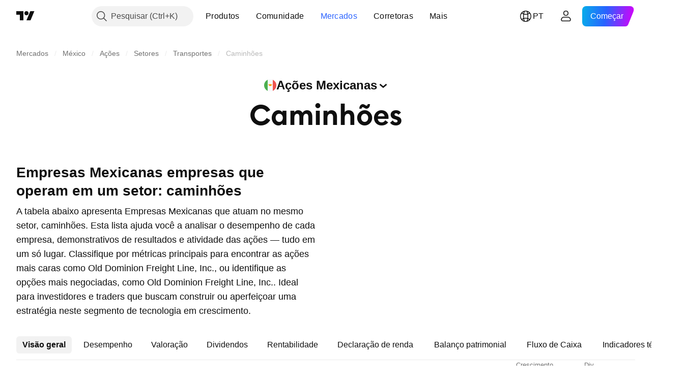

--- FILE ---
content_type: image/svg+xml
request_url: https://s3-symbol-logo.tradingview.com/country/MX.svg
body_size: 38
content:
<!-- by TradingView --><svg width="18" height="18" viewBox="0 0 18 18" xmlns="http://www.w3.org/2000/svg"><path d="M13 0h5v18h-5V0z" fill="#EF5350" shape-rendering="crispEdges"/><path d="M5 0h8v18H5V0z" fill="#F8F9FD" shape-rendering="crispEdges"/><path d="M12 7.75H9.75a.75.75 0 0 0-1.5 0H6c0 .41.36.75.77.75h-.02c0 .41.34.75.75.75 0 .41.34.75.75.75h1.5c.41 0 .75-.34.75-.75.41 0 .75-.34.75-.75h-.03c.42 0 .78-.34.78-.75z" fill="#FF9800"/><path d="M0 0h5v18H0V0z" fill="#4CAF50" shape-rendering="crispEdges"/></svg>

--- FILE ---
content_type: application/javascript; charset=utf-8
request_url: https://static.tradingview.com/static/bundles/pt.52241.193b70ecf987adf3f869.js
body_size: -65
content:
(self.webpackChunktradingview=self.webpackChunktradingview||[]).push([[52241,25467],{830194:e=>{e.exports=["Indícios"]},819863:e=>{e.exports=["Mais Indícios"]},645119:e=>{e.exports=["Selecionar mercado"]}}]);

--- FILE ---
content_type: application/javascript; charset=utf-8
request_url: https://static.tradingview.com/static/bundles/28665.aff98fafd938aee52069.js
body_size: 7939
content:
(self.webpackChunktradingview=self.webpackChunktradingview||[]).push([[28665],{145200:e=>{e.exports={"cell-fixed":"cell-fixed-ZtyEm8a1"}},644297:(e,t,r)=>{"use strict";function n(e,t){if(!t)return e;const r=255&e,n=-256&e;return 37===r?39+n:39===r?37+n:e}r.d(t,{flipArrowsOnRtl:()=>n})},962562:(e,t,r)=>{"use strict";r.r(t),r.d(t,{getCommonScanData:()=>s,getRangedScanData:()=>u,getScan2Data:()=>p,getScanData:()=>c});var n=r(954912),a=r(438874),o=r(685503),i=r(250378),l=r(377473);function s(e,t,r,s,u,c={Accept:"application/json"}){const p=r.getMarkets(),m=new URL((0,a.getBackendUrl)(p,s)+e);u&&m.searchParams.append("label-product",u);const d=JSON.stringify(r.getParams());return(0,n.fetch)(m.toString(),{signal:t,method:"POST",body:d,credentials:"include",headers:c}).then((e=>{if(400===e.status){const{status:t,statusText:r}=e;return e.json().then((e=>{const n=e.error;if((0,l.getWatchlistRightsError)(n))throw new l.WatchlistRightsError({status:t,statusText:r,error:n});throw new i.BadRequestErrorResponse({status:t,statusText:r,error:n})}))}if(e.ok)return e.json().then((e=>e));throw new o.HttpErrorResponse(e)}))}function u(e,t,r,n){return s("scan",e,t,r,n,{Accept:"application/vnd.tv.rangedSelection.v1+json"})}function c(e,t,r,n){return s("scan",e,t,r,n)}function p(e,t,r,n){return s("scan2",e,t,r,n)}},377473:(e,t,r)=>{"use strict";r.d(t,{WatchlistRightsError:()=>i,getWatchlistRightsError:()=>o});var n=r(867023);const a="user does not have rights to watchlist",o=e=>void 0!==e&&e.includes(a);class i extends n.ErrorResponse{constructor(e){super(e),this.name="WatchlistRightsError",e.error?this.message=a:this.message="unknown error"}}},956327:(e,t,r)=>{"use strict";r.d(t,{getColumnFilterCheckboxGroupMapFunction:()=>l,mapColumnFilterCheckboxGroupToFilter2OperandsMap:()=>u,mapSymbolTypeColumnFilterToFilter2Operand:()=>s});var n=r(808538),a=r(989601),o=r(299731);const i={[o.SymbolTypeValue.CommonStock]:{type:"stock",typespecsInclude:["common"]},[o.SymbolTypeValue.PreferredStock]:{type:"stock",typespecsInclude:["preferred"]},[o.SymbolTypeValue.DepositaryReceipt]:{type:"dr"},[o.SymbolTypeValue.Etf]:{typespecsInclude:["etf"]},[o.SymbolTypeValue.Etn]:{typespecsInclude:["etn"]},[o.SymbolTypeValue.FundStock]:{type:"fund",typespecsExclude:["etf"]},[o.SymbolTypeValue.Structured]:{type:"structured"},[o.SymbolTypeValue.Futures]:{type:"futures"},[o.SymbolTypeValue.Perpetual]:{typespecsInclude:["perpetual"]},[o.SymbolTypeValue.Spot]:{type:"spot"}};function l(e){const t=e.left.column.id;return u[t]||null}function s(e){const{right:t}=e,r={operation:{operator:"or",operands:[]}};for(const e of t.values){const t=i[e],a={operation:{operator:"and",operands:[]}};void 0!==t.type&&a.operation?.operands.push({expression:{left:"type",operation:n.FilterOperation.Equal,right:t.type}}),void 0!==t.typespecsInclude&&a.operation?.operands.push({expression:{left:"typespecs",operation:n.FilterOperation.Has,right:t.typespecsInclude}}),void 0!==t.typespecsExclude&&a.operation?.operands.push({expression:{left:"typespecs",operation:n.FilterOperation.HasNoneOf,
right:t.typespecsExclude}}),r.operation?.operands.push(a)}return r}const u={[a.TableColumnIdMap.SymbolType]:s}},930183:(e,t,r)=>{"use strict";r.d(t,{getColumnFilterConditionMapFunction:()=>f,operationToFilterOperationMap:()=>y});var n=r(650151),a=r(976270),o=r(136530),i=r(808538),l=r(672852),s=r(87891),u=r(989601),c=r(782566),p=r(85483),m=r(231296);function d(e,t){const{column:r}=e.left,{column:n}=e.right,[a,o]="left"===t?[r,n]:[n,r];if(a.id!==u.TableColumnIdMap.Price)return(0,l.getFilterName)(a);const i=function(e){const{params:t}=e,r=[m.ParamId.Resolution,m.ParamId.TimeBased].find((e=>t.hasOwnProperty(e)));if(r){const e=t[r];if(e&&(0,p.isTimeResolution)(e))return e}return}(o);return(0,l.getFilterName)(a)+(0,c.getResolutionCompliment)(i)}function g(e,t){return(100+e*t)/100}function h(e){const{target:t,operation:r,right:n}=e,{offsetRangeId:a}=r.params,i=s.percentOffsetRanges[a],l="value"===t?n.value:d(e,"right"),u=r.type===o.Operation.AbovePercent?1:-1;if(Array.isArray(i)){let[e,t]=i.map((e=>g(u,e)));return r.type===o.Operation.BelowPercent&&([e,t]=[t,e]),[l,e,t]}return[l,g(u,i)]}function f(e){return(0,a.isPercentOffsetFilterCondition)(e)?b:C}function C(e){const t=e.operation.type,r=y[t],s=(0,l.getFilterName)(e.left.column);if((0,a.isRangeFilter)(e))return function(e){const t=(0,l.getFilterName)(e.left.column),{left:r,right:a}=e.right,s=e.operation.type===o.Operation.Between;if(null!==r&&null!==a)return{left:t,operation:s?i.FilterOperation.InRange:i.FilterOperation.NotInRange,right:[r,a]};if(null===r&&null!==a)return{left:t,operation:s?i.FilterOperation.EqualOrLess:i.FilterOperation.EqualOrGreater,right:a};return{left:t,operation:s?i.FilterOperation.EqualOrGreater:i.FilterOperation.EqualOrLess,right:(0,n.ensureNotNull)(r)}}(e);if(u=e,(0,a.isTargetValue)(u.target)&&(0,o.isSingleOperation)(u.operation.type))return{left:s,operation:r,right:e.right.value};var u;return{left:d(e,"left"),operation:r,right:d(e,"right")}}function b(e){const{operation:t}=e;let r=y[t.type];const n=s.percentOffsetRanges[t.params.offsetRangeId];return Array.isArray(n)&&(r=i.FilterOperation.InRangePercent),"value"===e.target?{left:(0,l.getFilterName)(e.left.column),operation:r,right:h(e)}:{left:d(e,"left"),operation:r,right:h(e)}}const y={[o.Operation.Below]:i.FilterOperation.Less,[o.Operation.Above]:i.FilterOperation.Greater,[o.Operation.Equal]:i.FilterOperation.Equal,[o.Operation.NotEqual]:i.FilterOperation.NotEqual,[o.Operation.BelowOrEqual]:i.FilterOperation.EqualOrLess,[o.Operation.AboveOrEqual]:i.FilterOperation.EqualOrGreater,[o.Operation.Between]:i.FilterOperation.InRange,[o.Operation.Outside]:i.FilterOperation.NotInRange,[o.Operation.Crosses]:i.FilterOperation.Crosses,[o.Operation.CrossesDown]:i.FilterOperation.CrossesBelow,[o.Operation.CrossesUp]:i.FilterOperation.CrossesAbove,[o.Operation.AbovePercent]:i.FilterOperation.AbovePercent,[o.Operation.BelowPercent]:i.FilterOperation.BelowPercent}},860302:(e,t,r)=>{"use strict";r.d(t,{isActiveFilter:()=>u,isColumnFilterCheckboxGroupValid:()=>a,isColumnFilterConditionValid:()=>o,
isColumnFilterDateValid:()=>s,isColumnFilterRadioBooleanGroupValid:()=>i,isColumnFilterRadioGroupValid:()=>l});var n=r(976270);function a(e){return e.right.values.length>0}function o(e){return(0,n.isPercentOffsetFilterCondition)(e)?"value"!==e.target||null!==e.right.value:(0,n.isRangeFilter)(e)?null!==e.right.left||null!==e.right.right:!(0,n.isTargetValue)(e.target)||null!==e.right.value}function i(e){return!0===e.right.value||!1===e.right.value}function l(e){return null!==e.right.value}function s(e){return!!(0,n.isColumnFilterDateRelative)(e)&&null!==e.right.value}function u(e){return(0,n.isColumnFilterCondition)(e)?o(e):(0,n.isColumnFilterCheckboxGroup)(e)?a(e):(0,n.isColumnFilterRadioGroup)(e)?l(e):(0,n.isColumnFilterRadioBooleanGroup)(e)?i(e):!!(0,n.isColumnFilterDate)(e)&&s(e)}},856333:(e,t,r)=>{"use strict";r.d(t,{makeColumn:()=>a,makeColumnByResolveConfig:()=>o});var n=r(714228);function a(e,...t){return{id:e,params:t[0]||{}}}function o(e,t){const r=t?.params;return a(e,r&&(0,n.getInitialParams)(r))}},173011:(e,t,r)=>{"use strict";r.d(t,{mapColumnFilterToFilterCondition:()=>k});var n=r(976270),a=r(930183),o=r(808538),i=r(231296),l=r(989601),s=r(672852),u=r(782566);function c(e){const{left:t,right:r}=e;return{left:(0,s.getFilterName)(t.column),operation:o.FilterOperation.InRange,right:r.values}}function p(e){const{left:t,right:r}=e;return{left:(0,s.getFilterName)(t.column),operation:o.FilterOperation.Has,right:r.values}}const m={[l.TableColumnIdMap.Pattern]:function(e){const{left:t,right:r}=e;return{left:r.values.map((e=>(0,u.constructColumnName)({columnKey:e,resolution:t.column.params[i.ParamId.Resolution]}))).join(","),operation:o.FilterOperation.Equal,right:1}},[l.TableColumnIdMap.CryptoCategory]:p,[l.TableColumnIdMap.CryptoBlockchainEcosystems]:p,[l.TableColumnIdMap.CryptoConsensusAlgorithms]:p,[l.TableColumnIdMap.Index]:function(){return{left:"is_blacklisted",operation:o.FilterOperation.Equal,right:!1}}};var d=r(860302),g=r(959348),h=r(856333),f=r(735976),C=r(85483);const b={[g.NewHighSimplifiedValue.Month1]:(0,h.makeColumn)(l.TableColumnIdMap.High,{[i.ParamId.TimeBased]:f.Interval.M1}),[g.NewHighSimplifiedValue.Months3]:(0,h.makeColumn)(l.TableColumnIdMap.High,{[i.ParamId.TimeBased]:f.Interval.M3}),[g.NewHighSimplifiedValue.Months6]:(0,h.makeColumn)(l.TableColumnIdMap.High,{[i.ParamId.TimeBased]:f.Interval.M6}),[g.NewHighSimplifiedValue.Weeks52]:(0,h.makeColumn)(l.TableColumnIdMap.High,{[i.ParamId.TimeBased]:f.Interval.W52}),[g.NewHighSimplifiedValue.AllTime]:(0,h.makeColumn)(l.TableColumnIdMap.High,{[i.ParamId.TimeBased]:f.Interval.All})};var y=r(713713);const T={[y.NewLowSimplifiedValue.Month1]:(0,h.makeColumn)(l.TableColumnIdMap.Low,{[i.ParamId.TimeBased]:f.Interval.M1}),[y.NewLowSimplifiedValue.Months3]:(0,h.makeColumn)(l.TableColumnIdMap.Low,{[i.ParamId.TimeBased]:f.Interval.M3}),[y.NewLowSimplifiedValue.Months6]:(0,h.makeColumn)(l.TableColumnIdMap.Low,{[i.ParamId.TimeBased]:f.Interval.M6}),[y.NewLowSimplifiedValue.Weeks52]:(0,h.makeColumn)(l.TableColumnIdMap.Low,{[i.ParamId.TimeBased]:f.Interval.W52
}),[y.NewLowSimplifiedValue.AllTime]:(0,h.makeColumn)(l.TableColumnIdMap.Low,{[i.ParamId.TimeBased]:f.Interval.All})};function F(e){const{left:t,right:r}=e;return{left:(0,s.getFilterName)(t.column),operation:o.FilterOperation.InRange,right:[r.value]}}const R={[l.TableColumnIdMap.NewHighSimplified]:function(e){const{right:t}=e;return{left:(0,s.getFilterName)(b[t.value]),operation:o.FilterOperation.EqualOrLess,right:(0,s.getFilterName)((0,h.makeColumn)(l.TableColumnIdMap.High,{[i.ParamId.TimeBased]:C.TimeResolution.D}))}},[l.TableColumnIdMap.NewLowSimplified]:function(e){const{right:t}=e;return{left:(0,s.getFilterName)(T[t.value]),operation:o.FilterOperation.EqualOrGreater,right:(0,s.getFilterName)((0,h.makeColumn)(l.TableColumnIdMap.Low,{[i.ParamId.TimeBased]:C.TimeResolution.D}))}}};var v=r(148863);function w(e){const t=[];if(!(0,n.isColumnFilterDateRelative)(e))return t;const r=(0,s.getFilterName)(e.left.column),{value:a}=e.right,{operation:i,right:l}=I[a],u={left:r,operation:i,right:l};t.push(u);const c=function(e,t){const r=S[e];if(void 0===r)return null;const n=r[t];if(void 0===n)return null;return n}(a,e.left.column.id);if(null!==c){const e={left:c.left,operation:o.FilterOperation.Equal,right:c.right};t.push(e)}return t}const I={[v.DateRelativeValue.Today]:{operation:o.FilterOperation.InDayRange,right:[0,0]},[v.DateRelativeValue.TodayBeforeMarketOpen]:{operation:o.FilterOperation.InDayRange,right:[0,0]},[v.DateRelativeValue.TodayAfterMarketClose]:{operation:o.FilterOperation.InDayRange,right:[0,0]},[v.DateRelativeValue.Yesterday]:{operation:o.FilterOperation.InDayRange,right:[-1,-1]},[v.DateRelativeValue.YesterdayBeforeMarketOpen]:{operation:o.FilterOperation.InDayRange,right:[-1,-1]},[v.DateRelativeValue.YesterdayAfterMarketClose]:{operation:o.FilterOperation.InDayRange,right:[-1,-1]},[v.DateRelativeValue.Previous5Days]:{operation:o.FilterOperation.InDayRange,right:[-5,-1]},[v.DateRelativeValue.ThisWeek]:{operation:o.FilterOperation.InWeekRange,right:[0,0]},[v.DateRelativeValue.PreviousWeek]:{operation:o.FilterOperation.InWeekRange,right:[-1,-1]},[v.DateRelativeValue.ThisMonth]:{operation:o.FilterOperation.InMonthRange,right:[0,0]},[v.DateRelativeValue.NextMonth]:{operation:o.FilterOperation.InMonthRange,right:[1,1]},[v.DateRelativeValue.Within1Month]:{operation:o.FilterOperation.InDayRange,right:[0,30]},[v.DateRelativeValue.Within6Months]:{operation:o.FilterOperation.InDayRange,right:[0,183]},[v.DateRelativeValue.Above6Months]:{operation:o.FilterOperation.InDayRange,right:[183,9999999]},[v.DateRelativeValue.Within12Months]:{operation:o.FilterOperation.InDayRange,right:[0,366]},[v.DateRelativeValue.From1To3Months]:{operation:o.FilterOperation.InDayRange,right:[30,90]},[v.DateRelativeValue.From3To6Months]:{operation:o.FilterOperation.InDayRange,right:[90,183]},[v.DateRelativeValue.From6To12Months]:{operation:o.FilterOperation.InDayRange,right:[183,366]},[v.DateRelativeValue.From1To3Years]:{operation:o.FilterOperation.InDayRange,right:[366,1096]},[v.DateRelativeValue.From3To5Years]:{
operation:o.FilterOperation.InDayRange,right:[1096,1827]},[v.DateRelativeValue.Below5Years]:{operation:o.FilterOperation.InDayRange,right:[0,1827]},[v.DateRelativeValue.Above5Years]:{operation:o.FilterOperation.InDayRange,right:[1827,9999999]},[v.DateRelativeValue.From5To10Years]:{operation:o.FilterOperation.InDayRange,right:[1827,3653]},[v.DateRelativeValue.From10To20Years]:{operation:o.FilterOperation.InDayRange,right:[3653,7306]},[v.DateRelativeValue.Above20Years]:{operation:o.FilterOperation.InDayRange,right:[7306,9999999]},[v.DateRelativeValue.Tomorrow]:{operation:o.FilterOperation.InDayRange,right:[1,1]},[v.DateRelativeValue.TomorrowBeforeMarketOpen]:{operation:o.FilterOperation.InDayRange,right:[1,1]},[v.DateRelativeValue.TomorrowAfterMarketClose]:{operation:o.FilterOperation.InDayRange,right:[1,1]},[v.DateRelativeValue.Next5Days]:{operation:o.FilterOperation.InDayRange,right:[1,5]},[v.DateRelativeValue.NextWeek]:{operation:o.FilterOperation.InWeekRange,right:[1,1]}},S={[v.DateRelativeValue.YesterdayBeforeMarketOpen]:{[l.TableColumnIdMap.EarningsUpcoming]:{left:"earnings_publication_type_next_fq",right:11},[l.TableColumnIdMap.EarningsRecent]:{left:"earnings_publication_type_fq",right:21}},[v.DateRelativeValue.TodayBeforeMarketOpen]:{[l.TableColumnIdMap.EarningsUpcoming]:{left:"earnings_publication_type_next_fq",right:11},[l.TableColumnIdMap.EarningsRecent]:{left:"earnings_publication_type_fq",right:21}},[v.DateRelativeValue.TomorrowBeforeMarketOpen]:{[l.TableColumnIdMap.EarningsUpcoming]:{left:"earnings_publication_type_next_fq",right:11},[l.TableColumnIdMap.EarningsRecent]:{left:"earnings_publication_type_fq",right:21}},[v.DateRelativeValue.YesterdayAfterMarketClose]:{[l.TableColumnIdMap.EarningsUpcoming]:{left:"earnings_publication_type_next_fq",right:12},[l.TableColumnIdMap.EarningsRecent]:{left:"earnings_publication_type_fq",right:22}},[v.DateRelativeValue.TodayAfterMarketClose]:{[l.TableColumnIdMap.EarningsUpcoming]:{left:"earnings_publication_type_next_fq",right:12},[l.TableColumnIdMap.EarningsRecent]:{left:"earnings_publication_type_fq",right:22}},[v.DateRelativeValue.TomorrowAfterMarketClose]:{[l.TableColumnIdMap.EarningsUpcoming]:{left:"earnings_publication_type_next_fq",right:12},[l.TableColumnIdMap.EarningsRecent]:{left:"earnings_publication_type_fq",right:22}}};function k(e){const t=[];if((0,n.isColumnFilterCheckboxGroup)(e)&&(0,d.isColumnFilterCheckboxGroupValid)(e)){const r=function(e){const t=e.left.column.id;return m.hasOwnProperty(t)?m[t]:c}(e);return t.concat(r(e))}if((0,n.isColumnFilterCondition)(e)&&(0,d.isColumnFilterConditionValid)(e)){const r=(0,a.getColumnFilterConditionMapFunction)(e);return t.concat(r(e))}if((0,n.isColumnFilterRadioBooleanGroup)(e)&&(0,d.isColumnFilterRadioBooleanGroupValid)(e))return t.concat(function(e){return{left:(0,s.getFilterName)(e.left.column),operation:o.FilterOperation.Equal,right:e.right.value}}(e));if((0,n.isColumnFilterRadioGroup)(e)&&(0,d.isColumnFilterRadioGroupValid)(e)){const r=function(e){const t=e.left.column.id;return R.hasOwnProperty(t)?R[t]:F}(e)
;return t.concat(r(e))}return(0,n.isColumnFilterDate)(e)&&(0,d.isColumnFilterDateValid)(e)?t.concat(w(e)):t}},672852:(e,t,r)=>{"use strict";r.d(t,{getFilterName:()=>a});var n=r(546215);function a(e){return(0,n.getTableColumn)(e).getFilterName()}},949654:(e,t,r)=>{"use strict";r.d(t,{getSortColumnName:()=>a});var n=r(546215);function a(e){return(0,n.getTableColumn)(e).getSortColumnName()}},223164:(e,t,r)=>{"use strict";r.d(t,{SelectableRowsTableBodyWrapper:()=>o});var n=r(50959),a=r(525751);function o(e){const{children:t,checkIsRowLinkable:r}=e,{selectableListRef:o}=(0,a.useTableHotkeys)(r);return n.createElement("tbody",{"data-testid":"selectable-rows-table-body",ref:o},t)}},817549:(e,t,r)=>{"use strict";r.d(t,{checkIsTickerLinkable:()=>a});const n=["sector","industry"];function a(e,t){const r=e[t];return!!r.type&&!n.includes(r.type)}},301621:(e,t,r)=>{"use strict";r.d(t,{ScreenerContextProvider:()=>l,useScreenerContext:()=>i});var n=r(50959),a=r(891130);const o=n.createContext(null);function i(){return(0,a.useEnsuredContext)(o)}function l(e){const{children:t,hideLoadMore:r,tableSizeLimit:a,chartWidgetCollection:i}=e,l={hideLoadMore:r,tableSizeLimit:a,chartWidgetCollection:i};return n.createElement(o.Provider,{value:l},t)}o.displayName="ScreenerContext"},920772:(e,t,r)=>{"use strict";r.d(t,{TableContext:()=>I,TableContextProvider:()=>k,tableDataLoadCompleteDelegate:()=>w,useTableContext:()=>S});var n=r(50959),a=r(650279),o=r(891130),i=r(517744),l=r(357517),s=r(170095),u=r(962562),c=r(729312),p=r(685503),m=r(250378),d=r(377473),g=r(546215),h=r(173011),f=r(956327);var C=r(976270),b=r(860302);var y=r(989601);function T(e){const t=[],r={operator:"and",operands:[]},n=[];return e.forEach((e=>{var a;(function(e){return e.left.column.id===y.TableColumnIdMap.Index})(e)&&n.push(...function(e){const t=[];return(0,C.isColumnFilterCheckboxGroup)(e)&&(0,b.isColumnFilterCheckboxGroupValid)(e)?t.concat(e.right.values):t}(e)),a=e,Object.keys(f.mapColumnFilterCheckboxGroupToFilter2OperandsMap).includes(a.left.column.id)?r.operands.push(...function(e){const t=[];if((0,C.isColumnFilterCheckboxGroup)(e)&&(0,b.isColumnFilterCheckboxGroupValid)(e)){const r=(0,f.getColumnFilterCheckboxGroupMapFunction)(e);if(r)return t.concat(r(e))}return t}(e)):t.push(...(0,h.mapColumnFilterToFilterCondition)(e))})),{filter:t,filter2:r,symbolset:n}}var F=r(251924),R=r(35375);const v=100,w=new F.Delegate,I=n.createContext(null);function S(){return(0,o.useEnsuredContext)(I)}function k(e){const{children:t,initData:r,columns:o,forceFirstLoad:h,filters:f,setSort:C,sort:b,markets:y,isPrimaryListingFilter:F,priceConversion:S,permanentFilters:k,symbolSearchFilter:O,symbolSearchInputIsOpened:D,toggleSearchInput:M,updateTableSearchQuery:E,tableSearchQuery:x,tableSearchRegExpRules:V,additionalColumns:P=[],activeWatchlists:N,isProUser:_,scannerProductLabel:A,isContextMenuDisabled:L}=e,{marketUrl:B}=r,q=(0,n.useRef)(new AbortController),W=(0,i.usePrevious)({columns:o,filters:f,sort:b,markets:y,priceConversion:S,symbolSearchFilter:O,activeWatchlists:N,
isPrimaryListingFilter:F,isProUser:_}),[G,H]=(0,n.useState)((()=>function(e,t,r){const{data:n,requestParams:a}=e,{columns:o,range:i}=a,l=(0,c.mapScanSymbolDataToTableData)(n.data,o),{metaInfo:s}=n,u=s?.restrictedFields||null,p=n.totalCount;return{data:l,rows:Object.keys(l),columns:t,tableColumns:(0,g.getTableColumns)(t),range:i,totalCount:p,loadingState:r?"loading":"idle",hasMore:(0,c.isTotalCountMoreThanRange)(i,p),restrictedColumns:u}}(r,o,h))),[K,U]=(0,n.useState)(null),Y=(0,n.useRef)(!1),j=(0,n.useCallback)(((e,t)=>(q.current.abort(),q.current=new AbortController,(0,u.getScanData)(q.current.signal,e,t,A))),[A]);(0,n.useEffect)((()=>{if(!h&&!Y.current)return void(Y.current=!0);!(0,a.default)(W,{columns:o,filters:f,sort:b,markets:y,priceConversion:S,symbolSearchFilter:O,activeWatchlists:N,isPrimaryListingFilter:F,isProUser:_})&&J()}),[o,f,b,y,S,O,N,F,_]),(0,n.useEffect)((()=>()=>q.current.abort()),[]);const Q=(0,n.useMemo)((()=>{const e=new Set,{restrictedColumns:t,tableColumns:r}=G;if(!t)return e;const n=r.map((e=>e.getColumnName())),a=new Set(t);return n.forEach(((t,r)=>{a.has(t)&&e.add(r)})),e}),[G]),$=(0,n.useCallback)((e=>Q.has(e)),[Q]),z={...G,doLoadMore:function(e){H((e=>({...e,loadingState:"loading_more"})));const t=(0,c.createScanParamManager)(r.requestParams);X(t);const n=o,a=(0,g.getTableColumns)(n);t.setColumns([...(0,s.mapTableColumnsToScanColumns)(a),...P]);const i=[0,(G.range[1]||0)+v];t.setRange(i),e?.(i),j(t,B).then((e=>Z(e,t,i,n,a))).catch((e=>{(0,l.isAbortError)(e)||(e instanceof d.WatchlistRightsError?H((t=>({...t,errorMessage:e.message,loadingState:"idle",hasMore:!1}))):(e instanceof m.BadRequestErrorResponse||p.HttpErrorResponse,H((e=>({...e,loadingState:"idle",hasMore:!1})))))}))},setSort:C,sort:b,doLoad:J,doLoadSilently:function(){return J(!1)},symbolSearchInputIsOpened:D,toggleSearchInput:M,updateTableSearchQuery:E,scanParamsManager:K,tableSearchQuery:x,tableSearchRegExpRules:V,isColumnRestricted:$,isContextMenuDisabled:L};return n.createElement(I.Provider,{value:z},t);function J(e=!0){H((t=>({...t,loadingState:e?"loading":"loading_silently"})));const t=(0,c.createScanParamManager)(r.requestParams);X(t);const n=o,a=(0,g.getTableColumns)(n);t.setColumns([...(0,s.mapTableColumnsToScanColumns)(a),...P]);const i=[0,G.range[1]||v];t.setRange(i),R.chartsCacheService.invalidateAllCache(),j(t,B).then((e=>{Z(e,t,i,n,a)})).catch((e=>{(0,l.isAbortError)(e)||(e instanceof d.WatchlistRightsError&&H((t=>({...t,errorMessage:e.message,rows:[],data:{},loadingState:"idle",hasMore:!1}))),e instanceof m.BadRequestErrorResponse||e instanceof p.HttpErrorResponse?H((e=>({...e,rows:[],data:{},loadingState:"idle",hasMore:!1}))):H((e=>({...e,loadingState:"idle",hasMore:!1}))))}))}function Z(e,t,r,n,a){const{data:o,totalCount:i,metaInfo:l}=e,s=(0,c.mapScanSymbolDataToTableData)(o,t.getColumns()),u=(0,c.isTotalCountMoreThanRange)(r,i);H({data:s,rows:Object.keys(s),columns:n,tableColumns:a,range:r,totalCount:i,loadingState:"idle",hasMore:u,restrictedColumns:l?.restrictedFields||null}),U(t),w.fire()}function X(e){var t
;f&&function(e,t){const{filter:r,filter2:n,symbolset:a}=T(e);t.setFilters(r),n.operands.length>0&&t.setFilter2(n);a.length>0&&t.setSymbolset(a)}(f,e),k?.filter2&&e.addFilter2(k.filter2),O&&e.addFilter(O),b&&e.setSort(b),S&&e.setPriceConversion(S),N&&e.setWatchlist(N[0]),F&&e.addFilter(F),(t=e).getOptions().hasOwnProperty("lang")||t.setOptionsLang(window.language||"en")}}I.displayName="TableContext"},405688:(e,t,r)=>{"use strict";r.d(t,{useSelectableRowsFocus:()=>i});var n=r(50959),a=r(202373),o=r(289869);function i(e){const[t,r]=(0,n.useState)(),{removeFocus:i,removeSelections:l,setActiveTicker:s,setVisuallyFocusedRow:u,selectableListRef:c}=(0,o.useSelectedRowsContext)(),p=(0,n.useCallback)((e=>{const t=c.current?.querySelector(`[data-rowkey="${e}"]`);t&&(u(t),r(e))}),[u,c]),m=(0,n.useCallback)((n=>{n===e[0]&&t===e[0]?(p(n),s(n)):r(n)}),[p,s,e,t]);(0,n.useEffect)((()=>{0!==e.length&&(t&&e.includes(t)||r(e[0]))}),[e]);const d=(0,n.useCallback)((t=>{e.includes(t)?p(t):(r(e[0]),i(),l())}),[p,i,l,e]);return(0,n.useEffect)((()=>(a.linking.proSymbol.subscribe(d),()=>{a.linking.proSymbol.unsubscribe(d)})),[c,d]),{focusEntryRowKey:t,handleFocusEvent:m}}},237516:(e,t,r)=>{"use strict";r.d(t,{TableRowSkeletonWrap:()=>I,TableRowWrap:()=>w});var n=r(50959),a=r(650151),o=r(920772),i=r(278390),l=r(497754),s=r.n(l),u=r(564564),c=r(644583),p=r(145200);function m(e){const{rowKey:t,cellKey:r,tickerCellRef:i,isFixed:l,className:m,showTickerLogoTable:d,showTickerDescriptionTable:g,showSymbolTypeTable:h,showCurrencyTable:f,isInteractiveTicker:C}=e,{data:b,tableColumns:y,tableSearchQuery:T,tableSearchRegExpRules:F,isColumnRestricted:R}=(0,o.useTableContext)(),v=(0,a.ensureDefined)(y[r]),w=R(r),{viewKey:I,columnAlignment:S}=v,k=b[t];return n.createElement(u.TableCell,{className:s()(l&&p["cell-fixed"],l&&"onscroll-shadow",m),columnAlignment:S},n.createElement(c.TableCellWrapSwitch,{viewKey:I,getViewProps:()=>v.getViewProps(k,t),tickerCellRef:i,tableSearchQuery:T,tableSearchRegExpRules:F,showTickerLogoTable:d,showTickerDescriptionTable:g,showSymbolTypeTable:h,showCurrencyTable:f,isInteractiveTicker:C,isRestricted:w}))}function d(e){const{cellKey:t,isFixed:r,showTickerDescriptionTable:i}=e,{tableColumns:l}=(0,o.useTableContext)(),m=(0,a.ensureDefined)(l[t]),{viewKey:d,columnAlignment:g}=m;return n.createElement(u.TableCell,{className:s()(r&&p["cell-fixed"],r&&"onscroll-shadow"),columnAlignment:g},n.createElement(c.TableCellSkeletonWrapSwitch,{viewKey:d,showTickerDescriptionTable:i}))}var g=r(289869),h=r(266101),f=r(713135),C=r(301621),b=r(576030),y=r(215768),T=r(817549),F=r(973201),R=r(600955),v=r(841325);function w(e){const{onFocus:t,rowKey:r,hasFixedColumn:l,additionalRowCell:s,cellClassName:u,showTickerLogoTable:c,showTickerDescriptionTable:p,showSymbolTypeTable:d,showCurrencyTable:h,isInteractiveTicker:w,tabIndex:I}=e,S=(0,n.useRef)(null),{columns:k,data:O,isContextMenuDisabled:D}=(0,o.useTableContext)(),{chartWidgetCollection:M}=(0,C.useScreenerContext)(),{handleKeyDown:E}=(0,
R.useTableRowWrapKeyDown)(),{getSelectedRowsList:x,setFocusedRow:V}=(0,g.useSelectedRowsContext)(),{trackEvent:P}=(0,F.useAddToWatchlistSnowplowEventContext)(),N=(0,f.useRowLinkableChecker)(O,T.checkIsTickerLinkable),_=(0,n.useCallback)((e=>{if(!N(r))return;if(!(0,y.shouldOpenMenu)(e)||D)return;const t=x();if(t.includes(r))return(0,b.contextMenuHandler)({e,symbols:t,tickerUrl:S.current?.tickerUrl,chartWidgetCollection:M,source:"Screener context menu",trackAddSymbolToWatchlistEvent:()=>{P("table-context-menu")}});const n=(0,a.ensureNotNull)(e.currentTarget.closest(".listRow"));return V(n),(0,b.contextMenuHandler)({e,symbols:[r],tickerUrl:S.current?.tickerUrl,chartWidgetCollection:M,source:"Screener context menu",trackAddSymbolToWatchlistEvent:()=>{P("table-context-menu")}})}),[r,x,V,N,M,D,P]);return n.createElement(i.TableRow,{className:"listRow",onClick:_,onContextMenu:_,onKeyDown:E,onFocus:t,onMouseDown:function(e){e.preventDefault()},rowKey:r,tabIndex:I},k.map(((e,t)=>n.createElement(m,{key:`${r}-${t}`,rowKey:r,cellKey:t,tickerCellRef:S,isFixed:l&&(0,v.isFixedColumn)(e),className:u,showTickerLogoTable:c,showTickerDescriptionTable:p,showSymbolTypeTable:d,showCurrencyTable:h,isInteractiveTicker:w}))),s)}function I(e){const{showTickerDescriptionTable:t}=e,{columns:r}=(0,o.useTableContext)();return n.createElement(i.TableRow,{className:"skeletonRow"},r.map(((e,r)=>n.createElement(d,{key:r,cellKey:r,showTickerDescriptionTable:t,isFixed:(0,v.isFixedColumn)(e)}))),n.createElement(u.TableCell,null,n.createElement(h.EmptyCellSkeleton,null)))}},600955:(e,t,r)=>{"use strict";r.d(t,{useTableRowWrapKeyDown:()=>s});var n=r(50959),a=r(680574),o=r(650151),i=r(470316),l=r(644297);function s(){const[e,t]=(0,n.useState)(-1);return{handleKeyDown:(0,n.useCallback)((r=>{const n=(0,l.flipArrowsOnRtl)((0,i.hashFromEvent)(r),(0,a.isRtl)());if(37!==n&&39!==n&&32!==n)return;const s=r.currentTarget,u=s.querySelectorAll('[tabindex="-1"]');if(0!==u.length&&(32===n&&-1!==e&&((0,o.ensureNotNull)(u[e]).click(),r.preventDefault()),37===n||39===n)){const a=function(e,t,r){switch(r){case 39:return e<t-1?e+1:0;case 37:return e>0?e-1:t-1;default:return e}}(e,u.length,n);(function(e,t,r){switch(r){case 39:return e===t-1;case 37:return 0===e;default:return!1}})(e,u.length,n)?(t(-1),s.focus()):(t(a),(0,o.ensureNotNull)(u[a]).focus()),r.preventDefault()}}),[e])}}},714228:(e,t,r)=>{"use strict";r.d(t,{getColumnParamsValuesRange:()=>o,getInitialParams:()=>a});var n=r(811470);function a(e){return Object.keys(e).reduce(((t,r)=>{const a=r,o=e[a];return t[a]=!o||o.type!==n.InputType.Select&&o.type!==n.InputType.SelectGroups?"":o.defaultValue,t}),{})}function o(e){return Object.entries(e).reduce(((e,[t,r])=>{if(r.type===n.InputType.Select&&(e[t]=r.range.map((e=>({value:e.value,content:e.content})))),r.type===n.InputType.SelectGroups){const{selectGroups:n}=r,a=n.map((e=>e.range)).reduce(((e,t)=>[...e,...t]),[]);e[t]=a.map((e=>({value:e.value,content:e.content})))}return e}),{})}},256929:(e,t,r)=>{"use strict";function n(e,t){return e===t}r.d(t,{
isSortByColumn:()=>n})},35375:(e,t,r)=>{"use strict";r.d(t,{chartsCacheService:()=>n});const n=new class{constructor(){this._cache={}}getCache(e,t){const r=this._getCacheForSymbolProName(e);if(r)return r[t]}hasCache(e,t){return Boolean(this.getCache(e,t))}invalidateAllCache(){this._cache={}}setCache(e,t,r){this._getCacheForSymbolProName(e)||(this._cache[e]={}),this._cache[e][t]=r}_getCacheForSymbolProName(e){return this._cache[e]}}},517744:(e,t,r)=>{"use strict";r.d(t,{usePrevious:()=>n.usePrevious});var n=r(199090)}}]);

--- FILE ---
content_type: image/svg+xml
request_url: https://s3-symbol-logo.tradingview.com/promotora-ambiental-sa-de-cv.svg
body_size: 540
content:
<!-- by TradingView --><svg width="18" height="18" viewBox="0 0 18 18" xmlns="http://www.w3.org/2000/svg"><path d="M0 9a9 9 0 1 1 18 0A9 9 0 1 1 0 9Z" fill="#F0F3FA"/><circle cx="9" cy="9" r="5" fill="url(#aci05jzn1)"/><path d="M14 9a4.5 4.5 0 0 1-4.47 2.7C6.2 11.56 4.5 7.86 4.7 6.47A5 5 0 0 1 14 9Z" fill="url(#bci05jzn1)" fill-opacity=".8"/><path d="M9.36 8.9C5.57 7.88 7.08 4.3 7.97 4.1a5.02 5.02 0 0 1 4.96 1.8c1.48 1.88-1.25 3.64-3.57 3Z" fill="url(#cci05jzn1)" fill-opacity=".8"/><circle cx="9.78" cy="6.68" r="1.68" fill="#E2F1D9" fill-opacity=".5"/><path d="M6.86 9.26a4.08 4.08 0 0 0-2.87.63l-.23.72A4.77 4.77 0 0 1 6.8 9.9c1.16.23 2.18.78 2.67 1.14-.13.02-.55.12-1.63.86a5.43 5.43 0 0 1-2.49.93l.52.43c.88-.06 1.81-.6 2.17-.86a5.47 5.47 0 0 1 2.6-1 4.02 4.02 0 0 1 2.45.83l.3-.45c-1.72-1.12-2.9-1.02-3.28-.83a6.36 6.36 0 0 0-2.62-1.46 3.9 3.9 0 0 1 2.62-1.13c.86-.05 1.38.22 1.58.37 1.32 1.02 2.2 1.36 2.46 1.39l.09-.55a4.71 4.71 0 0 1-1.95-1.03 3.17 3.17 0 0 0-2.18-.72 5.52 5.52 0 0 0-3.25 1.45Z" fill="#F0F3FA"/><defs><linearGradient id="aci05jzn1" x1="9.7" y1="4" x2="7.39" y2="13.78" gradientUnits="userSpaceOnUse"><stop stop-color="#81C35D"/><stop offset=".62" stop-color="#27583A"/></linearGradient><linearGradient id="bci05jzn1" x1="10.48" y1="4.23" x2="8.43" y2="11.51" gradientUnits="userSpaceOnUse"><stop stop-color="#8FC76D"/><stop offset=".27" stop-color="#49AE50"/><stop offset=".45" stop-color="#0C9954"/><stop offset=".99" stop-color="#27583A"/></linearGradient><linearGradient id="cci05jzn1" x1="10.97" y1="4.38" x2="8.86" y2="8.66" gradientUnits="userSpaceOnUse"><stop stop-color="#9BCD7E"/><stop offset=".11" stop-color="#91C973"/><stop offset=".54" stop-color="#60B54E"/><stop offset="1" stop-color="#16814A"/></linearGradient></defs></svg>

--- FILE ---
content_type: image/svg+xml
request_url: https://s3-symbol-logo.tradingview.com/old-dominion.svg
body_size: 620
content:
<!-- by TradingView --><svg width="18" height="18" fill="none" xmlns="http://www.w3.org/2000/svg"><path fill="#00683D" d="M0 0h18v18H0z"/><path d="M5.377 11.232s-.067-.694-.262-1.029c-.23-.39-.59-1.205-.624-1.524-.033-.319-.229-.71-.491-.957.262-.248.458-.638.49-.958.034-.319.396-1.132.625-1.523.195-.335.262-1.03.262-1.03C6.13 4.706 7.344 4 8.164 4c.82 0 2.034.71 2.787.211 0 0 .066.695.262 1.03.229.39.59 1.204.624 1.523.033.32.229.71.49.958-.261.247-.457.638-.49.957-.034.32-.395 1.133-.624 1.524-.196.335-.262 1.03-.262 1.03-.753-.495-1.968.21-2.787.21-.82 0-2.034-.705-2.787-.21zM9.998 6.61c0-1.229-1.277-1.648-1.838-1.648-.56 0-1.838.423-1.838 1.648 0 .526.262.981.395 1.157-.133.175-.395.63-.395 1.157 0 1.228 1.277 1.647 1.838 1.647.561 0 1.838-.423 1.838-1.647 0-.527-.262-.982-.395-1.157.133-.176.395-.63.395-1.157z" fill="#fff"/><path d="M5.377 11.232s-.067-.694-.262-1.029c-.23-.39-.59-1.205-.624-1.524-.033-.319-.229-.71-.491-.957.262-.248.458-.638.49-.958.034-.319.396-1.132.625-1.523.195-.335.262-1.03.262-1.03C6.13 4.706 7.344 4 8.164 4c.82 0 2.034.71 2.787.211 0 0 .066.695.262 1.03.229.39.59 1.204.624 1.523.033.32.229.71.49.958-.261.247-.457.638-.49.957-.034.32-.395 1.133-.624 1.524-.196.335-.262 1.03-.262 1.03-.753-.495-1.968.21-2.787.21-.82 0-2.034-.705-2.787-.21zM9.998 6.61c0-1.229-1.277-1.648-1.838-1.648-.56 0-1.838.423-1.838 1.648 0 .526.262.981.395 1.157-.133.175-.395.63-.395 1.157 0 1.228 1.277 1.647 1.838 1.647.561 0 1.838-.423 1.838-1.647 0-.527-.262-.982-.395-1.157.133-.176.395-.63.395-1.157z" stroke="#F08300" stroke-width=".239"/><path d="M6.654 6.64l.082.799s.328.035.49.035c0 0 .525 0 .525.391v2.162c0 .284-.296.567-.296.567s.296.247.296.53v1.082c0 .813-1 .674-1 .674v1.009h.704c.31 0 .705-.231.705-.231l.377.303c.048-.02.395-.303.395-.303.343.674 2.31.16 2.624.071.31-.087.72.072.72.072 0-.211-.066-.37.296-.905.361-.53.919-1.648 1.033-2.09A1.37 1.37 0 0114 10.13s-.28-.175-.343-.638c-.148-1.041-.82-1.93-1.015-2.146-.196-.212-.148-.762-.148-.762-.214.072-.712-.068-.712-.068.03.096.048.184.055.247.033.32.229.71.49.958-.261.247-.457.638-.49.957-.018.184-.162.575-.31.914 0 0 .081.399.081.718 0 2.656-1.248 2.62-1.639 2.62-.395 0-.675-.442-.675-.725v-1.082c0-.283.295-.53.295-.53s-.295-.283-.295-.566V7.864c0-.494.476-.39.476-.39.295-.356.195-1.03.195-1.03-.328 0-.753.212-1.18.212-.425 0-.625-.212-.625-.212s-.328.248-.753.108c-.254-.084-.753.088-.753.088z" fill="#fff"/><path d="M6.654 6.64l.082.799s.328.035.49.035c0 0 .525 0 .525.391v2.162c0 .284-.296.567-.296.567s.296.247.296.53v1.082c0 .813-1 .674-1 .674v1.009h.704c.31 0 .705-.231.705-.231l.377.303c.048-.02.395-.303.395-.303.343.674 2.31.16 2.624.071.31-.087.72.072.72.072 0-.211-.066-.37.296-.905.361-.53.919-1.648 1.033-2.09A1.37 1.37 0 0114 10.13s-.28-.175-.343-.638c-.148-1.041-.82-1.93-1.015-2.146-.196-.212-.148-.762-.148-.762-.214.072-.712-.068-.712-.068.03.096.048.184.055.247.033.32.229.71.49.958-.261.247-.457.638-.49.957-.018.184-.162.575-.31.914 0 0 .081.399.081.718 0 2.656-1.248 2.62-1.639 2.62-.395 0-.675-.442-.675-.725v-1.082c0-.283.295-.53.295-.53s-.295-.283-.295-.566V7.864c0-.494.476-.39.476-.39.295-.356.195-1.03.195-1.03-.328 0-.753.212-1.18.212-.425 0-.625-.212-.625-.212s-.328.248-.753.108c-.254-.084-.753.088-.753.088z" stroke="#F08300" stroke-width=".239"/></svg>

--- FILE ---
content_type: application/javascript; charset=utf-8
request_url: https://static.tradingview.com/static/bundles/pt.62445.2740bc10c8b4fd9fd829.js
body_size: 388
content:
(self.webpackChunktradingview=self.webpackChunktradingview||[]).push([[62445,37117],{860265:e=>{e.exports=["Personalizado"]},927764:e=>{e.exports=["Fluxo de Caixa"]},607332:e=>{e.exports=["Criar mais listas no Rastreador"]},449507:e=>{e.exports=["Valores"]},852534:e=>{e.exports=["Endereços"]},245701:e=>{e.exports=["Características dos títulos"]},902524:e=>{e.exports=["Balanço patrimonial"]},137260:e=>{e.exports=["Dividendos"]},832349:e=>{e.exports=["Fora do horário regular"]},259504:e=>{e.exports=["Perguntas Mais Frequentes"]},133723:e=>{e.exports=["Fluxo dos Fundos"]},998652:e=>{e.exports={en:["Holdings"]}},558462:e=>{e.exports=["Declaração de renda"]},15797:e=>{e.exports=["Visão geral"]},620778:e=>{e.exports=["Carregar Mais"]},437117:e=>{e.exports=["Mais"]},438746:e=>{e.exports=["Performance NAV"]},476822:e=>{e.exports=["Nenhum símbolo compatível com seu critério"]},975594:e=>{e.exports=["Informações de Segurança"]},724936:e=>{e.exports=["Exibir definição"]},340307:e=>{e.exports=["Por Ação"]},406122:e=>{e.exports=["Rentabilidade"]},986016:e=>{e.exports=["Classificações"]},663886:e=>{e.exports=["Risco"]},411821:e=>{e.exports=["Indicadores técnicos"]},201884:e=>{e.exports=["Valoração"]}}]);

--- FILE ---
content_type: application/javascript; charset=utf-8
request_url: https://static.tradingview.com/static/bundles/83045.fe1a1b072328cd356459.js
body_size: 15072
content:
(self.webpackChunktradingview=self.webpackChunktradingview||[]).push([[83045,81497],{806179:e=>{e.exports={hidden:"hidden-DgcIT6Uz",fadeInWrapper:"fadeInWrapper-DgcIT6Uz",isAnimated:"isAnimated-DgcIT6Uz"}},322594:e=>{e.exports={scrollWrap:"scrollWrap-YjTIfjVd"}},24758:e=>{e.exports={emptyStateContainer:"emptyStateContainer-sIdggREh",emptyStateWrapper:"emptyStateWrapper-sIdggREh",emptyState:"emptyState-sIdggREh",emptyMessage:"emptyMessage-sIdggREh"}},753974:e=>{e.exports={"tablet-small-breakpoint":"(max-width: 440px)",item:"item-jFqVJoPk",hovered:"hovered-jFqVJoPk",isDisabled:"isDisabled-jFqVJoPk",isActive:"isActive-jFqVJoPk",shortcut:"shortcut-jFqVJoPk",toolbox:"toolbox-jFqVJoPk",withIcon:"withIcon-jFqVJoPk","round-icon":"round-icon-jFqVJoPk",icon:"icon-jFqVJoPk",startSlot:"startSlot-jFqVJoPk",labelRow:"labelRow-jFqVJoPk",label:"label-jFqVJoPk",showOnHover:"showOnHover-jFqVJoPk","disclosure-item-circle-logo":"disclosure-item-circle-logo-jFqVJoPk",showOnFocus:"showOnFocus-jFqVJoPk"}},602657:e=>{e.exports={squareTabButton:"squareTabButton-huvpscfz",selected:"selected-huvpscfz",disableActiveStateStyles:"disableActiveStateStyles-huvpscfz",disabled:"disabled-huvpscfz",disableFocusOutline:"disableFocusOutline-huvpscfz",xlarge:"xlarge-huvpscfz",tabHiddenContent:"tabHiddenContent-huvpscfz",medium:"medium-huvpscfz",small:"small-huvpscfz",xsmall:"xsmall-huvpscfz",fake:"fake-huvpscfz",verticalTabsWrapper:"verticalTabsWrapper-huvpscfz",verticalButton:"verticalButton-huvpscfz",content:"content-huvpscfz",tabContent:"tabContent-huvpscfz",endSlotInDisclosure:"endSlotInDisclosure-huvpscfz"}},227214:e=>{e.exports={arrowIcon:"arrowIcon-nV6fm1zO",dropped:"dropped-nV6fm1zO"}},922823:e=>{e.exports={"css-value-square-tabs-xsmall-gap":"4px","css-value-square-tabs-small-gap":"8px","css-value-square-tabs-medium-gap":"12px","css-value-square-tabs-xlarge-gap":"12px"}},148217:e=>{e.exports={scrollWrap:"scrollWrap-mf1FlhVw",overflowScroll:"overflowScroll-mf1FlhVw",squareTabs:"squareTabs-mf1FlhVw",overflowWrap:"overflowWrap-mf1FlhVw",content:"content-mf1FlhVw",verticalContent:"verticalContent-mf1FlhVw",vertical:"vertical-mf1FlhVw",xsmall:"xsmall-mf1FlhVw",squareTabButton:"squareTabButton-mf1FlhVw",startSlotWrap:"startSlotWrap-mf1FlhVw",endSlotWrap:"endSlotWrap-mf1FlhVw",endUpperSlot:"endUpperSlot-mf1FlhVw",startSlotWrapIconOnly:"startSlotWrapIconOnly-mf1FlhVw",small:"small-mf1FlhVw",medium:"medium-mf1FlhVw",xlarge:"xlarge-mf1FlhVw",squareTabCounter:"squareTabCounter-mf1FlhVw"}},713094:(e,t,s)=>{"use strict";s.d(t,{FadeInWrapper:()=>u,useFadeInContext:()=>c});var n=s(50959),r=s(497754),i=s.n(r),o=s(806179),l=s.n(o);const a=n.createContext({children:{},setIsReady:()=>{}});function c(){const{setIsReady:e,children:t}=(0,n.useContext)(a),s=(0,n.useRef)((0,n.useId)());t[s.current]||(t[s.current]={isReady:!1});return(0,n.useCallback)((()=>{t[s.current].isReady=!0,e(Object.values(t).every((e=>e.isReady)))}),[t,e])}function u(e){const{children:t,className:s,isAnimated:r=!0}=e,[o,c]=(0,n.useState)(!1),u=(0,n.useRef)({});return n.createElement(a.Provider,{
value:{setIsReady:c,children:u.current}},n.createElement("div",{className:i()(!o&&l().hidden,l().fadeInWrapper,r&&l().isAnimated,s)},t))}},269269:(e,t,s)=>{"use strict";var n;s.d(t,{CollapseDirection:()=>n,useCollapsible:()=>o}),function(e){e.StartFirst="start-first",e.EndFirst="end-first"}(n||(n={}));var r=s(50959),i=s(363633);function o(e,t,s,o=n.EndFirst){const l=(0,r.useCallback)(((s,r)=>{const i=e.map((e=>s.widthsMap.get(t(e))??0));return function({items:e,containerWidth:t,elementsWidths:s,menuItemWidth:r,keepVisible:i,direction:o}){const l=[...e],a=[],c=[];let u=0;for(const e of s)u+=e;if(u<=t)return{visible:l,hidden:c};const d=[...s];if(u=i.map((e=>d[e])).reduce(((e,t)=>e+t),0)+r,o===n.EndFirst)for(let e=0;e<l.length;e++)i.includes(e)?a.push(l[e]):(u+=d[e],u<=t?a.push(l[e]):c.push(l[e]));else for(let e=l.length-1;e>=0;e--)i.includes(e)?a.unshift(l[e]):(u+=d[e],u<=t?a.unshift(l[e]):c.unshift(l[e]));return{visible:a,hidden:c}}({items:e,containerWidth:s.containerWidth,elementsWidths:i,menuItemWidth:s.moreButtonWidth,keepVisible:r,direction:o})}),[e]);return(0,i.useCollapsibleCommon)({itemsList:e,getItemId:t,calcVisibleAndHiddenItems:l,shouldKeepItemVisible:s})}},363633:(e,t,s)=>{"use strict";s.d(t,{useCollapsibleCommon:()=>c});var n=s(50959),r=s(444530),i=s(746326),o=s(238718),l=s(774218),a=s(551080);function c(e){const{itemsList:t,getItemId:s,calcVisibleAndHiddenItems:c,shouldKeepItemVisible:d,onMeasureCallback:h,forceUpdate:m=!1}=e,[p,b]=(0,o.useRefsMap)(),f=(0,n.useRef)(null),v=(0,n.useRef)({widthsMap:new Map,containerWidth:0,moreButtonWidth:0}),[g,S]=(0,n.useState)({visible:t,hidden:[]}),y=(0,n.useMemo)((()=>t.reduce(((e,t,s)=>(d(t)&&e.push(s),e)),[])),[t,d]),C=(0,n.useCallback)((()=>{if(v.current.containerWidth){const e=c(v.current,y);(function(e,t){return!u(e.visible,t.visible)||!u(e.hidden,t.hidden)})(g,e)&&S(e)}}),[v,S,g,y,c]),_=(0,n.useCallback)((()=>{v.current.moreButtonWidth=f.current?(0,i.outerWidth)(f.current,!0):0;const e=new Map(v.current.widthsMap);for(const n of t){const t=s(n),r=p.current.get(t);if(r){const s=(0,i.outerWidth)(r,!0);e.set(t,s)}}v.current.widthsMap=e,h&&h()}),[v,t,s,p,h]),k=(0,n.useRef)(null),I=(0,n.useCallback)((([e])=>{e.contentRect.width!==v.current.containerWidth&&(k.current&&cancelAnimationFrame(k.current),v.current.containerWidth=e.contentRect.width,k.current=requestAnimationFrame((()=>{C()})))}),[v,C]),w=(0,n.useRef)(null),F=(0,n.useCallback)((([e])=>{w.current&&cancelAnimationFrame(w.current),_(),w.current=requestAnimationFrame((()=>{C()}))}),[_,C]),T=(0,r.useResizeObserver)(F),E=(0,r.useResizeObserver)(I),R=(0,n.useRef)(null),O=(0,a.mergeRefs)([E,R]),x=(0,n.useRef)(t),M=(0,n.useRef)(!0),P=(0,n.useRef)([]);return(0,l.useIsomorphicLayoutEffect)((()=>{const e=v.current.widthsMap.size===t.length;!m&&!M.current&&u(x.current,t)&&u(P.current,y)&&e||(_(),C(),M.current=!1,x.current=t,P.current=y)}),[t,y,m,_,C]),{containerRefCallback:O,moreButtonRef:f,innerContainerRefCallback:T,itemsRefs:p,setItemRef:b,hiddenItems:g.hidden,visibleItems:g.visible,itemsMeasurements:v}}
function u(e,t){return e.length===t.length&&e.reduce(((e,s,n)=>e&&s===t[n]),!0)}},718083:(e,t,s)=>{"use strict";s.d(t,{useDisclosure:()=>c});var n=s(50959),r=s(650151),i=s(607423),o=s(405964),l=s(763341),a=s(481058);function c(e){const{id:t,listboxId:s,disabled:c,buttonTabIndex:u=0,onFocus:d,onBlur:h,onClick:m}=e,[p,b]=(0,n.useState)(!1),[f,v]=(0,o.useFocus)(),g=f||p,S=s??void 0!==t?(0,a.createDomId)(t,"listbox"):void 0,y=(0,n.useRef)(null),C=(0,n.useCallback)((e=>y.current?.focus(e)),[y]),_=(0,n.useRef)(null),k=(0,n.useCallback)((()=>(0,r.ensureNotNull)(_.current).focus()),[_]),I=(0,n.useCallback)((()=>b(!0)),[b]),w=(0,n.useCallback)(((e=!1,t=!1)=>{b(!1);const{activeElement:s}=document;s&&(0,i.isTextEditingField)(s)||t||C({preventScroll:e})}),[b,C]),F=(0,n.useCallback)((()=>{p?w():I()}),[p,w,I]),T=c?[]:[d,v.onFocus],E=c?[]:[h,v.onBlur],R=c?[]:[m,F],O=(0,l.createSafeMulticastEventHandler)(...T),x=(0,l.createSafeMulticastEventHandler)(...E),M=(0,l.createSafeMulticastEventHandler)(...R);return{listboxId:S,isOpened:p,isFocused:g,buttonTabIndex:c?-1:u,listboxTabIndex:-1,open:I,close:w,toggle:F,onOpen:k,buttonFocusBindings:{onFocus:O,onBlur:x},onButtonClick:M,buttonRef:y,listboxRef:_,buttonAria:{"aria-controls":p?S:void 0,"aria-expanded":p,"aria-disabled":c}}}},499408:(e,t,s)=>{"use strict";s.d(t,{useKeepActiveItemIntoView:()=>o});var n=s(50959),r=s(650151),i=s(896320);function o(e={}){const{activeItem:t,getKey:s,...o}=e,l=(0,n.useRef)(null),a=(0,n.useRef)(new Map),c=(0,i.useScrollIntoViewHelper)(l.current),u=(0,n.useCallback)((()=>{null!==c.current&&null!==l.current&&c.current.getContainer()!==l.current&&c.current.setContainer(l.current)}),[c,l]),d=(0,n.useCallback)((e=>{l.current=e}),[l]),h=(0,n.useCallback)(((e,t)=>{const n=s?s(e):e;t?a.current.set(n,t):a.current.delete(n)}),[a,s]),m=(0,n.useCallback)(((e,t)=>{if(!e)return;const n=s?s(e):e,i=a.current.get(n);i&&(u(),(0,r.ensureNotNull)(c.current).scrollTo(i,t))}),[a,c,s]);return(0,n.useEffect)((()=>m(t,o)),[m,t]),[d,h,m]}},846503:(e,t,s)=>{"use strict";s.d(t,{useMobileTouchState:()=>i});var n=s(50959),r=s(23482);function i(){const[e,t]=(0,n.useState)(!1);return(0,n.useEffect)((()=>{t(r.mobiletouch)}),[]),e}},199090:(e,t,s)=>{"use strict";s.d(t,{usePrevious:()=>r});var n=s(50959);function r(e){const t=(0,n.useRef)(null);return(0,n.useEffect)((()=>{t.current=e}),[e]),t.current}},896320:(e,t,s)=>{"use strict";s.d(t,{useScrollIntoViewHelper:()=>d});var n=s(50959),r=s(650151),i=s(745269);const o={duration:200,additionalScroll:0},l={vertical:{scrollSize:"scrollHeight",clientSize:"clientHeight",start:"top",end:"bottom",size:"height"},horizontal:{scrollSize:"scrollWidth",clientSize:"clientWidth",start:"left",end:"right",size:"width"}};function a(e,t){const s=l[e];return t[s.scrollSize]>t[s.clientSize]}function c(e,t,s,n,r,o){const a=function(e,t,s,n=0){const r=l[e];return{start:-1*n,middle:-1*(Math.floor(s[r.size]/2)-Math.floor(t[r.size]/2)),end:-1*(s[r.size]-t[r.size])+n}}(e,n,r,o.additionalScroll);let c=0;if(o.snapToMiddle||function(e,t,s){const n=l[e]
;return t[n.start]<s[n.start]-s[n.size]/2||t[n.end]>s[n.end]+s[n.size]/2}(e,n,r))c=a.middle;else{const t=function(e,t,s,n=0){const r=l[e],i=t[r.start]+Math.floor(t[r.size]/2),o=s[r.start]+Math.floor(s[r.size]/2);return{start:t[r.start]-s[r.start]-n,middle:i-o,end:t[r.end]-s[r.end]+n}}(e,n,r,o.additionalScroll),s=function(e){const{start:t,middle:s,end:n}=e,r=new Map([[Math.abs(t),{key:"start",value:Math.sign(t)}],[Math.abs(s),{key:"middle",value:Math.sign(s)}],[Math.abs(n),{key:"end",value:Math.sign(n)}]]),i=Math.min(...r.keys());return r.get(i)}(t);c=void 0!==s?a[s.key]:0}return o.align&&(c=a[o.align]),function(e){const{additionalScroll:t=0,duration:s=i.dur,func:n=i.easingFunc.easeInOutCubic,onScrollEnd:r,target:o,wrap:l,direction:a="vertical"}=e;let{targetRect:c,wrapRect:u}=e;c=c??o.getBoundingClientRect(),u=u??l.getBoundingClientRect();const d=("vertical"===a?c.top-u.top:c.left-u.left)+t,h="vertical"===a?"scrollTop":"scrollLeft",m=l?l[h]:0;let p,b=0;return b=window.requestAnimationFrame((function e(t){let i;if(p?i=t-p:(i=0,p=t),i>=s)return l[h]=m+d,void(r&&r());const o=m+d*n(i/s);l[h]=Math.floor(o),b=window.requestAnimationFrame(e)})),function(){window.cancelAnimationFrame(b),r&&r()}}({...o,target:t,targetRect:n,wrap:s,wrapRect:r,additionalScroll:c,direction:e})}class u{constructor(e=null){this._container=null,this._lastScrolledElement=null,this._stopVerticalScroll=null,this._stopHorizontalScroll=null,this._container=e}scrollTo(e,t=o){if(null!==this._container&&null!==e&&!function(e,t,s=0){const n=e.getBoundingClientRect(),r=t.getBoundingClientRect();return n.top-r.top>=0&&r.bottom-n.bottom>=0&&n.left-r.left>=s&&r.right-n.right>=s}(e,this._container,t.visibilityDetectionOffsetInline)){const s=e.getBoundingClientRect(),n=this._container.getBoundingClientRect();this.stopScroll(),a("vertical",this._container)&&(this._stopVerticalScroll=c("vertical",e,this._container,s,n,this._modifyOptions("vertical",t))),a("horizontal",this._container)&&(this._stopHorizontalScroll=c("horizontal",e,this._container,s,n,this._modifyOptions("horizontal",t)))}this._lastScrolledElement=e}scrollToLastElement(e){this.scrollTo(this._lastScrolledElement,e)}stopScroll(){null!==this._stopVerticalScroll&&this._stopVerticalScroll(),null!==this._stopHorizontalScroll&&this._stopHorizontalScroll()}getContainer(){return this._container}setContainer(e){this._container=e,this._container?.contains(this._lastScrolledElement)||(this._lastScrolledElement=null)}destroy(){this.stopScroll(),this._container=null,this._lastScrolledElement=null}_handleScrollEnd(e){"vertical"===e?this._stopVerticalScroll=null:this._stopHorizontalScroll=null}_modifyOptions(e,t){return Object.assign({},t,{onScrollEnd:()=>{this._handleScrollEnd(e),void 0!==t.onScrollEnd&&t.onScrollEnd()}})}}function d(e){const t=(0,n.useRef)(null);return(0,n.useEffect)((()=>(t.current=new u(e),()=>(0,r.ensureNotNull)(t.current).destroy())),[]),t}},325520:(e,t,s)=>{"use strict";s.d(t,{useTabs:()=>f});var n=s(50959),r=s(688697),i=s(763341),o=s(405964),l=s(499408),a=s(650151),c=s(283657),u=s(507017)
;function d(){return!1}function h(e,t){return{next:()=>t!==e.length-1,previous:()=>0!==t}}function m(e){const{activationType:t="manual"}=e,s=(0,n.useMemo)((()=>t),[]);return(0,a.assert)(t===s,"Activation type must be invariant."),"automatic"===t?function(e){const{isRtl:t,items:s,preventDefaultIfHandled:r=!0,stopPropagationIfHandled:i=!1,loop:o=!0,isHighlighted:l,onHighlight:a,onActivate:m,isCollapsed:p=d,orientation:b}=e,f=(0,n.useCallback)((e=>{a(e),p(e)||m(e)}),[a,m,p]),v=!o&&i?h(s,s.findIndex(l)):void 0;return(0,c.useKeyboardEventHandler)([(0,u.useItemsKeyboardNavigation)(b,t,s,l,f,o,{},void 0,v)],r,i)}(e):function(e){const{isRtl:t,items:s,preventDefaultIfHandled:r=!0,stopPropagationIfHandled:i=!1,loop:o=!0,isHighlighted:l,onHighlight:a,onActivate:d,orientation:m}=e,p=s.findIndex(l),b=s[p],f=(0,n.useCallback)((()=>{void 0!==b&&d(b)}),[b,d]),v=!o&&i?h(s,p):void 0,g=(0,n.useCallback)((e=>a(e)),[a]),S=(0,u.useItemsKeyboardNavigation)(m,t,s,l,g,o,{},void 0,v),y=(0,c.useKeyboardActionHandler)([13,32],f);return(0,c.useKeyboardEventHandler)([S,y],r,i)}(e)}var p=s(846503);const b=24;function f(e){const{id:t,items:s,orientation:a,activationType:c="manual",disabled:u,tablistLabelId:d,tablistLabel:h,focusOnHighlight:f=!0,preventDefaultIfKeyboardActionHandled:v=!0,stopPropagationIfKeyboardActionHandled:g=!1,keyboardNavigationLoop:S=!0,scrollIntoViewOptions:y,isActive:C,onActivate:_,isCollapsed:k,isRtl:I,isDisclosureOpened:w,isRadioGroup:F,defaultKeyboardFocus:T,focusableItemAttributes:E={}}=e,R=(0,p.useMobileTouchState)(),O=w?null:a||"horizontal",x=(0,n.useRef)(e.itemsRefs?.current??new Map),[M,P]=(0,n.useState)(),[A,B]=(0,o.useFocus)(),W=s.find(C),V=(0,n.useCallback)((e=>e===M),[M]),q=(0,n.useCallback)((e=>{const t=x.current.get(e);f&&void 0!==t&&t!==document.activeElement&&t.focus()}),[f]),z=(0,n.useRef)(),H=(0,n.useCallback)(((e,t)=>{P(e),"number"==typeof t?(clearTimeout(z.current),z.current=setTimeout((()=>q(e)),t)):q(e)}),[P,q]),N=(0,n.useCallback)((e=>{u||e.disabled||(_(e),V(e)||H(e))}),[u,_,V,H]),D=m({isRtl:I,items:s,activationType:c,preventDefaultIfHandled:v,stopPropagationIfHandled:g,loop:S,onActivate:N,isHighlighted:V,onHighlight:H,isCollapsed:k,orientation:O}),L=(0,n.useCallback)((e=>{let t=null;for(const[s,n]of x.current.entries())if(e.target===n){t=s;break}t&&!V(t)&&("automatic"===c&&k&&!k(t)?N(t):H(t))}),[c,V,H,N,k]);(0,n.useEffect)((()=>{R||void 0!==W&&P(W)}),[W,R]),(0,n.useEffect)((()=>{A||P(void 0)}),[A]),(0,n.useEffect)((()=>()=>clearTimeout(z.current)),[]);const U=y?.additionalScroll??0,[K,j]=(0,l.useKeepActiveItemIntoView)({...y,visibilityDetectionOffsetInline:U+b,snapToMiddle:!0,activeItem:M??W,getKey:(0,n.useCallback)((e=>e.id),[])}),J=(0,n.useCallback)(((e,t)=>{j(e,t),null!==t?x.current.set(e,t):x.current.delete(e)}),[j]),{firstEdgeItemIndex:G,lastEdgeItemIndex:$}=(0,r.findEdgesTab)(s,k);return{tabsBindings:s.map(((e,t)=>{const s=V(e),n=C(e),i=e.disabled??u??!1,o=1===T?A?s:t===G||t===$:A?s:n;return{...(0,r.getTabAttributes)(e.id,o,n,e.tabpanelId,i,F,"",E),highlighted:s,active:n,handleItemRef:J}})),
tablistBinding:{...(0,r.getTabListAttributes)(t,a,u,d,h,F),onBlur:B.onBlur,onFocus:(0,i.createSafeMulticastEventHandler)(B.onFocus,L),onKeyDown:D},scrollWrapBinding:{ref:K},onActivate:N,onHighlight:H,isHighlighted:V}}},248723:(e,t,s)=>{"use strict";s.d(t,{useTabsMainHandlers:()=>v});var n=s(50959),r=s(763341),i=s(846503),o=s(892487),l=s(269269),a=s(325520),c=s(718083),u=s(662929),d=s(283657),h=s(713094),m=s(909358),p=s(444530),b=s(199090);var f=s(246002);function v(e,t,s){const{id:v,items:g,activationType:S,orientation:y="horizontal",disabled:C,onActivate:_,isActive:k,overflowBehaviour:I,enableActiveStateStyles:w,tablistLabelId:F,tablistLabel:T,preventDefaultIfKeyboardActionHandled:E,size:R,stopPropagationIfKeyboardActionHandled:O,keyboardNavigationLoop:x,defaultKeyboardFocus:M,focusableItemAttributes:P}=t,A=(0,n.useMemo)((()=>(0,f.transformTabsWithCounters)(g,C,R)),[g,C,R]),B=(0,i.useMobileTouchState)(),W=(0,o.useOverflowBehaviour)(I),V=(0,n.useRef)(!1),q=(0,n.useCallback)((e=>e.id),[]),z=w??!B,H=(0,h.useFadeInContext)(),{visibleItems:N,hiddenItems:D,containerRefCallback:L,innerContainerRefCallback:U,moreButtonRef:K,setItemRef:j,itemsMeasurements:J}=(0,l.useCollapsible)(A,q,k),G=(0,b.usePrevious)(J.current?.containerWidth)??0,$=(0,m.useIsNonFirstRender)(),Q=J.current?.containerWidth??0;let Y=!1;J.current&&$&&(Y=function(e,t,s,n,r){if("collapse"!==n)return!0;const i=function(e,t,s){const n=e.filter((e=>t.find((t=>t.id===e[0]))));return t.length>0?n[0][1]+s:0}(Array.from(e.widthsMap.entries()),t,r),o=e.moreButtonWidth??0;let l=function(e,t){return e.reduce(((e,s)=>e+(t.get(s.id)??0)),0)}(s,e.widthsMap);return l+=t.length>0?o:0,function(e,t,s,n){return 0!==e?t-s<e&&t-s>n:s<t}(i,e.containerWidth,l,r)}(J.current,D,N,W,s.gap??0)||0===Q);const X=(0,p.useResizeObserver)((([e])=>{requestAnimationFrame((()=>{$&&Y&&e.contentRect.width===G&&H()}))})),Z="collapse"===W?N:A,ee=(0,n.useMemo)((()=>"collapse"===W?D:[]),[W,D]),te=(0,n.useCallback)((e=>ee.includes(e)),[ee]),{isOpened:se,open:ne,close:re,onButtonClick:ie}=(0,c.useDisclosure)({id:v,disabled:C}),{tabsBindings:oe,tablistBinding:le,scrollWrapBinding:ae,onActivate:ce,onHighlight:ue,isHighlighted:de}=(0,a.useTabs)({id:v,items:[...Z,...ee],activationType:S,orientation:y,disabled:C,tablistLabelId:F,tablistLabel:T,preventDefaultIfKeyboardActionHandled:E,scrollIntoViewOptions:s.scrollIntoViewOptions,onActivate:_,isActive:k,isCollapsed:te,isRtl:s.isRtl,isDisclosureOpened:se,isRadioGroup:s.isRadioGroup,stopPropagationIfKeyboardActionHandled:O,keyboardNavigationLoop:x,defaultKeyboardFocus:M,focusableItemAttributes:P}),he=ee.find(de),me=(0,n.useCallback)((()=>{const e=A.find(k);e&&ue(e)}),[ue,k,A]),pe=(0,n.useCallback)((()=>{re(),me(),V.current=!0}),[re,me]),be=(0,n.useCallback)((()=>{he&&(ce(he),ue(he,250))}),[ce,ue,he]);ae.ref=(0,u.useMergedRefs)([X,ae.ref,L]),le.ref=(0,u.useMergedRefs)([le.ref,U]),le.onKeyDown=(0,r.createSafeMulticastEventHandler)((0,d.useKeyboardEventHandler)([(0,d.useKeyboardClose)(se,pe),(0,d.useKeyboardActionHandler)([13,32],be,(0,
n.useCallback)((()=>Boolean(he)),[he]))],E),le.onKeyDown);const fe=(0,n.useCallback)((e=>{V.current=!0,ie(e)}),[V,ie]),ve=(0,n.useCallback)((e=>{e&&ce(e)}),[ce]);return(0,n.useEffect)((()=>{V.current?V.current=!1:he&&!se?ne():!he&&se&&re()}),[he,se,ne,re]),{enableActiveStateStyles:z,moreButtonRef:K,setItemRef:j,getBindings:e=>oe.find((t=>t.id===e.id)),handleMoreButtonClick:fe,handleCollapsedItemClick:ve,scrollWrapBinding:ae,overflowBehaviour:W,tablistBinding:le,visibleTabs:Z,hiddenTabs:ee,handleActivate:ce,isMobileTouch:B,getItemId:q,isDisclosureOpened:se,isHighlighted:de,closeDisclosure:re}}},246002:(e,t,s)=>{"use strict";s.d(t,{getTabCounter:()=>i,transformTabsWithCounters:()=>o});var n=s(50959),r=s(941777);function i({count:e,color:t="danger",size:s="xsmall",disabled:i}){return n.createElement(r.Counter,{"aria-label":"Tab counter",count:e,size:s,color:t,borderColor:"primary",disabled:i})}function o(e,t,s){return e.map((e=>{const n=e.counter;return n?{...e,endUpperSlot:i({count:n.count,color:n.color,size:s,disabled:t}),counter:void 0}:e}))}},688697:(e,t,s)=>{"use strict";function n(e,t="horizontal",s,n,r,i){return{id:e,role:i?"radiogroup":"tablist","aria-orientation":t,"aria-label":r,"aria-labelledby":n,"aria-disabled":s}}function r(e,t,s,n,r,i,o,l){return{id:e,role:i?"radio":"tab",tabIndex:t?l?.tabIndex??0:-1,disabled:r,"aria-selected":i?void 0:s,"aria-checked":i?s:void 0,"aria-controls":n,"aria-disabled":r,"aria-label":o,"data-focus-manager":void 0!==l?l["data-focus-manager"]:void 0}}function i(e,t){let s,n;for(let r=0;r<e.length;r++){const i=e.length-(r+1),o=void 0!==t&&t(e[i]);if(!e[r].disabled&&void 0===s&&(s=r),!e[i].disabled&&!o&&void 0===n&&(n=i),void 0!==s&&void 0!==n)break}return{firstEdgeItemIndex:s,lastEdgeItemIndex:n}}var o;s.d(t,{TabNames:()=>o,findEdgesTab:()=>i,getTabAttributes:()=>r,getTabListAttributes:()=>n}),function(e){e.SquareButtonTabs="square-button-tabs",e.UnderlineButtonTabs="underline-button-tabs",e.UnderlineAnchorTabs="underline-anchor-tabs",e.RoundAnchorTabs="round-anchor-tabs",e.RoundButtonTabs="round-button-tabs",e.LightButtonTabs="light-button-tabs"}(o||(o={}))},892487:(e,t,s)=>{"use strict";s.d(t,{useOverflowBehaviour:()=>o});var n=s(586240),r=s(222463),i=s(846503);function o(e){const t=(0,r.useSafeMatchMedia)(n["media-mf-phone-landscape"],!0),s=(0,i.useMobileTouchState)();return e??(s||!t?"scroll":"collapse")}},481058:(e,t,s)=>{"use strict";s.d(t,{createDomId:()=>h,joinDomIds:()=>m});const n="id",r=/\s/g,i="-",o="_",l=" ";function a(e){return"string"==typeof e}function c(e){switch(typeof e){case"string":return e;case"number":case"bigint":return e.toString(10);case"boolean":case"symbol":return e.toString();default:return null}}function u(e){return e.trim().length>0}function d(e){return e.replace(r,i)}function h(...e){const t=e.map(c).filter(a).filter(u).map(d);return(t.length>0&&t[0].startsWith(n+o)?t:[n,...t]).join(o)}function m(...e){return e.map(c).filter(a).filter(u).join(l)}},138433:(e,t,s)=>{"use strict";s.r(t),s.d(t,{ScanParamsManager:()=>d});var n=s(808538);class r{
constructor(){this._options={}}setState(e){return this._options=e,this}restrictEod(){return this._options.data_restrictions="PREV_BAR",this}noEodRestriction(){return delete this._options.data_restrictions,this}setLang(e){return this._options.lang=e,this}resetLang(){return delete this._options.lang,this}getState(){return{...this._options}}resetOptions(){return this._options={},this}isEmpty(){return 0===Object.values(this._options).length}}class i{constructor(){this._priceConversion={}}setPriceConversion(e){return this._priceConversion=e,this}getState(){return{...void 0!==this._priceConversion.to_symbol?{to_symbol:this._priceConversion.to_symbol}:{},...void 0!==this._priceConversion.to_currency?{to_currency:this._priceConversion.to_currency}:{},...void 0!==this._priceConversion.disabled?{disabled:this._priceConversion.disabled}:{}}}reset(){return this._priceConversion={},this}isEmpty(){return 0===Object.values(this._priceConversion).length}}class o{constructor(){this._symbols={}}setState(e){return this._symbols=e,this}getState(){const e=this._symbols.query?{query:{...this._symbols.query}}:{},t=this._symbols.tickers?{tickers:[...this._symbols.tickers]}:[],s=this._symbols.groups?{groups:this._symbols.groups.map((e=>({type:e.type,values:[...e.values]})))}:{},n=this._symbols.symbolset?{symbolset:[...this._symbols.symbolset]}:[],r=this._symbols.watchlist?{watchlist:{id:this._symbols.watchlist.id}}:{};return{...e,...t,...s,...n,...void 0===this._symbols.black_list_symbols?{}:{black_list_symbols:this._symbols.black_list_symbols},...r}}setTickers(e){return this._symbols.tickers=e,this}resetTickers(){return this._symbols.tickers=[],this}setTypes(e){return this._symbols={...this._symbols,query:{...this._symbols.query,types:e}},this}resetTypes(){return this._symbols={...this._symbols,query:{...this._symbols.query,types:[]}},this}resetState(){return this._symbols={},this}setGroups(e){return this._symbols.groups=e,this}resetGroups(){return delete this._symbols.groups,this}setSymbolset(e){return this._symbols.symbolset=e,this}resetSymbolset(){return this._symbols.symbolset=[],this}resetWatchlist(){const{watchlist:e,...t}=this._symbols;return this._symbols=t,this}isEmpty(){return 0===Object.values(this._symbols).length}}class l{constructor(){this._columns=new Set}setState(e){return this._columns.clear(),e.forEach(this._columns.add,this._columns),this}addColumn(e){return this._columns.add(e),this}deleteColumn(e){return this._columns.delete(e),this}getState(){return[...this._columns]}resetState(){return this._columns.clear(),this}isEmpty(){return 0===this._columns.size}}class a{constructor(){this._range=[]}getState(){return[...this._range]}setState(e){return this._range=e,this}resetState(){return this._range=[],this}isEmpty(){return 0===this._range.length}}class c{constructor(){this._sort={}}setState(e){return this._sort=e,this}getState(){return{...this._sort}}sortBy(e){return this._sort.sortBy=e,this._sort.sortOrder||this.sortDesc(),this}sortAsc(){return this._sort.sortBy&&(this._sort.sortOrder="asc"),this}sortDesc(){
return this._sort.sortBy&&(this._sort.sortOrder="desc"),this}resetState(){return this._sort={},this}isEmpty(){return 0===Object.values(this._sort).length}}class u{constructor(){this._filter=void 0}resetFilter(){return this._filter=void 0,this}getState(){return this._filter?JSON.parse(JSON.stringify(this._filter)):void 0}setState(e){return this._filter=e,this}addFilter2(e){const t=this.getState();if(!t)return this.setState({operator:e.operator,operands:e.operands}),this;const{operator:s,operands:n}=t;return this.setState({operator:s,operands:[...n,...e.operands]}),this}}class d{constructor(){this._filterCollection=new n.FilterCollection,this._filterCollectionOR=new n.FilterCollection,this._columns=new l,this._ignoreUnknownFields=!1,this._options=new r,this._priceConversion=new i,this._range=new a,this._sort=new c,this._symbols=new o,this._markets=[]}getParams(){const e=this.getFilter2(),t=e?{filter2:e}:void 0,s=this.getPreset(),n=s?{preset:s}:void 0;return{columns:this.isColumnsEmpty()?void 0:this.getColumns(),filter:this.isFiltersEmpty()?void 0:this.getFilters(),filterOR:this.isFilterOrEmpty()?void 0:this.getFilterOR(),ignore_unknown_fields:this.getIgnoreUnknownFields(),options:this.isOptionsEmpty()?void 0:this.getOptions(),price_conversion:this.isPriceConversionsEmpty()?void 0:this.getPriceConversion(),range:this.isRangeEmpty()?void 0:this.getRange(),sort:this.isSortEmpty()?void 0:this.getSort(),symbols:this.isSymbolsEmpty()?void 0:this.getSymbols(),markets:this.isMarketsEmpty()?void 0:this.getMarkets(),index_filters:this.getIndexFilters(),...n,...t}}clone(){const e=new d,t=this.getParams();return e.setParams(t),e}getFiltersCollectionClone(){return this._filterCollection.clone()}setParams(e){const t={columns:()=>this.setColumns(e.columns),filter2:()=>this.setFilter2(e.filter2),filter:()=>this.setFilters(e.filter),filterOR:()=>this.setFilterOR(e.filterOR),ignore_unknown_fields:()=>e.ignore_unknown_fields?this.ignoreUnknownFields():this.doNotIgnoreUnknownFields(),markets:()=>this.setMarkets(e.markets),options:()=>this.setOptions(e.options),price_conversion:()=>this.setPriceConversion(e.price_conversion),range:()=>this.setRange(e.range),sort:()=>this.setSort(e.sort),symbols:()=>this.setSymbols(e.symbols),preset:()=>this.setPreset(e.preset),index_filters:()=>this.setIndexFilters(e.index_filters)};for(const[s,n]of Object.entries(t))e.hasOwnProperty(s)&&void 0!==e[s]&&n();return this}setFilters(e){return this._filterCollection.setState(e),this}addFilter(e){return this._filterCollection.addCondition(e),this}getFilters(){return this._filterCollection.getState()}deleteFilter(e){return this._filterCollection.deleteCondition(e),this}resetFilters(){return this._filterCollection.resetState(),this}isFiltersEmpty(){return this._filterCollection.isEmpty()}setFilterOR(e){return this._filterCollectionOR.setState(e),this}addFilterOR(e){return this._filterCollectionOR.addCondition(e),this}getFilterOR(){return this._filterCollectionOR.getState()}deleteFilterOR(e){return this._filterCollectionOR.deleteCondition(e),this}resetFilterOR(){
return this._filterCollectionOR.resetState(),this}isFilterOrEmpty(){return this._filterCollectionOR.isEmpty()}setFilter2(e){return this._filter2||(this._filter2=new u),this._filter2.setState(e),this}addFilter2(e){return this._filter2||(this._filter2=new u),this._filter2.addFilter2(e),this}getFilter2(){if(this._filter2)return this._filter2.getState()}resetFilter2(){return this._filter2&&this._filter2.resetFilter(),this}getOptions(){return this._options.getState()}setOptions(e){return this._options.setState(e),this}resetOptions(){return this._options.resetOptions(),this}restrictEod(){return this._options.restrictEod(),this}noEodRestriction(){return this._options.noEodRestriction(),this}setOptionsLang(e){return this._options.setLang(e),this}resetOptionsLang(){return this._options.resetLang(),this}isOptionsEmpty(){return this._options.isEmpty()}getSymbols(){return this._symbols.getState()}setSymbols(e){return this._symbols.setState(e),this}resetSymbols(){return this._symbols.resetState(),this}setTickers(e){return this._symbols.setTickers(e),this}resetTickers(){return this._symbols.resetTickers(),this}setSymbolset(e){return this._symbols.setSymbolset(e),this}resetSymbolset(){return this._symbols.resetSymbolset(),this}setTypes(e){return this._symbols.setTypes(e),this}resetTypes(){return this._symbols.resetTypes(),this}setGroups(e){return this._symbols.setGroups(e),this}isSymbolsEmpty(){return this._symbols.isEmpty()}getColumns(){return this._columns.getState()}addColumns(e){const t=Array.isArray(e)?e:[e];for(const e of t)this._columns.addColumn(e);return this}setColumns(e){return this._columns.setState(e),this}resetColumns(){return this._columns.resetState(),this}deleteColumn(e){return this._columns.deleteColumn(e),this}isColumnsEmpty(){return this._columns.isEmpty()}setRange(e){return this._range.setState(e),this}getRange(){return this._range.getState()}resetRange(){return this._range.resetState(),this}isRangeEmpty(){return this._range.isEmpty()}setSort(e){return this._sort.setState(e),this}getSort(){return this._sort.getState()}resetSort(){return this._sort.resetState(),this}sortAsc(){return this._sort.sortAsc(),this}sortDesc(){return this._sort.sortDesc(),this}sortBy(e){return this._sort.sortBy(e),this}isSortEmpty(){return this._sort.isEmpty()}setPriceConversion(e){return this._priceConversion.setPriceConversion(e),this}getPriceConversion(){return this._priceConversion.getState()}resetPriceConversion(){return this._priceConversion.reset(),this}isPriceConversionsEmpty(){return this._priceConversion.isEmpty()}setPreset(e){return this._preset=e,this}getPreset(){return this._preset}resetPreset(){return delete this._preset,this}setIndexFilters(e){return this._indexFilters=e,this}getIndexFilters(){return this._indexFilters}resetIndexFilters(){return delete this._indexFilters,this}doNotIgnoreUnknownFields(){return this._ignoreUnknownFields=!1,this}ignoreUnknownFields(){return this._ignoreUnknownFields=!0,this}getIgnoreUnknownFields(){return this._ignoreUnknownFields}setMarkets(e){return this._markets=e,this}getMarkets(){
return this._markets}isMarketsEmpty(){return 0===this._markets.length}getWatchlist(){return this.getSymbols().watchlist}setWatchlist(e){return this.setSymbols({...this.getSymbols(),watchlist:e}),this}resetWatchlist(){return this._symbols.resetWatchlist(),this}resetParams(){return this._filter2=void 0,this.doNotIgnoreUnknownFields(),this.resetColumns(),this.resetFilters(),this.resetFilterOR(),this.resetOptions(),this.resetPriceConversion(),this.resetRange(),this.resetSymbols(),this.resetIndexFilters(),this.resetWatchlist(),this}}},588644:(e,t,s)=>{"use strict";s.d(t,{CommonComplimentFilter:()=>a});var n=s(231296),r=s(85483),i=s(735976);const o=new Set([n.ParamId.Plot,n.ParamId.Level]),l=new Set([r.TimeResolution.D,i.Interval.D1]);const a={is1DResolution:function(e){return l.has(e.value)},isPlotLike:function(e){return o.has(e.id)}}},457658:(e,t,s)=>{"use strict";function n(e,t){const s=[];return e.forEach((e=>{t.some((t=>t(e)))||s.push(e)})),s}s.d(t,{excludeFromComplimentStructure:()=>n})},841325:(e,t,s)=>{"use strict";s.d(t,{isFixedColumn:()=>l,isTickerColumn:()=>o});var n=s(546215),r=s(442032);const i=new Set([r.ViewKey.Ticker,r.ViewKey.TickerUniversal,r.ViewKey.TickerLink]);function o(e){const{viewKey:t}=(0,n.getTableColumn)(e);return i.has(t)}function l(e){return o(e)}},574684:(e,t,s)=>{"use strict";s.d(t,{ScrollWrapper:()=>a});var n=s(50959),r=s(497754),i=s.n(r),o=s(135409),l=s(322594);function a(e){const{children:t,className:s}=e,{scrollableContainerRef:r}=(0,o.useScrollTableContext)();return n.createElement("div",{className:i()(l.scrollWrap,s),ref:r},t)}},588086:(e,t,s)=>{"use strict";s.d(t,{ColumnsetTabs:()=>o});var n=s(50959),r=s(251661),i=s(528117);function o(e){const{tabColumnSets:t,activeColumnSet:s,setActiveColumnSet:o,overflowBehaviour:l="collapse"}=e,a=(0,n.useMemo)((()=>{const e=(0,i.getColumnSetsTitlesMap)();return t.map((t=>({id:t.id,label:e[t.id]})))}),[t]),c=(0,n.useCallback)((e=>{o(e.id)}),[o]),u=(0,n.useCallback)((e=>e.id===s?.id),[s]);return n.createElement(r.SquareTabs,{id:"market-screener-header-columnset-tabs",items:a,size:"small",onActivate:c,isActive:u,overflowBehaviour:l})}},729312:(e,t,s)=>{"use strict";s.d(t,{createScanParamManager:()=>o,isTotalCountMoreThanRange:()=>i,mapScanSymbolDataToTableData:()=>r});var n=s(138433);function r(e,t){return e.reduce(((e,s)=>(e[s.s]=s.d.reduce(((e,s,n)=>(e[t[n]]=s,e)),{}),e)),{})}function i(e,t){return void 0!==e[1]&&e[1]<t}function o(e){const t=new n.ScanParamsManager;return t.setParams(e),t}},412067:(e,t,s)=>{"use strict";s.d(t,{TableEmptyStateDefault:()=>o});var n=s(50959),r=s(444372),i=s(24758);function o(e){const{}=e;return n.createElement("div",{className:i.emptyStateContainer},n.createElement("div",{className:i.emptyStateWrapper},n.createElement("div",{className:i.emptyState}),n.createElement("div",{className:i.emptyMessage},r.t(null,void 0,s(476822)))))}},68098:(e,t,s)=>{"use strict";s.d(t,{getTableHeadCellTitleConfig:()=>d});var n=s(231296),r=s(481159),i=s(457658),o=s(588644),l=s(967118),a=s(8995);function c(e){let t=e
;return t=function(e,t=["%","/"]){return e.replace(new RegExp(`(\\s+)(${t.map((e=>`\\${e}`)).join("|")})`,"g")," $2")}(t),t=function(e){return e.replace(/-/g,"‑")}(t),t}const u=[n.ParamId.FiscalPeriod,n.ParamId.Period,n.ParamId.Plot,n.ParamId.Level,n.ParamId.Sentiment,n.ParamId.Interval,n.ParamId.TimeBased,n.ParamId.Resolution];function d(e){const{id:t,params:s}=e,n=(0,a.getParamsComplimentStructure)(s),u=(0,i.excludeFromComplimentStructure)(n,[h,o.CommonComplimentFilter.is1DResolution]),d=(0,i.excludeFromComplimentStructure)(n,[m,o.CommonComplimentFilter.is1DResolution]),p=d.length>0?(0,l.concatComplimentParams)(d,!0):void 0;return{isMultiLine:Boolean(p),upperLine:c((0,r.getColumnShortTitle)(t)+(0,l.concatComplimentParams)(u)),bottomLine:p}}function h(e){return u.includes(e.id)}function m(e){return!h(e)}},528117:(e,t,s)=>{"use strict";s.d(t,{ColumnsetId:()=>n,createColumnSet:()=>i,getColumnSetsTitlesMap:()=>o});var n,r=s(444372);function i(e){const{id:t,columns:s}=e;return{id:t,columns:s}}function o(){return{[n.Custom]:r.t(null,{context:"Custom column set"},s(860265)),[n.Overview]:r.t(null,void 0,s(15797)),[n.Performance]:r.t(null,void 0,s(970074)),[n.Valuation]:r.t(null,void 0,s(201884)),[n.Dividends]:r.t(null,void 0,s(137260)),[n.Profitability]:r.t(null,void 0,s(406122)),[n.IncomeStatement]:r.t(null,void 0,s(558462)),[n.BalanceSheet]:r.t(null,void 0,s(902524)),[n.Addresses]:r.t(null,void 0,s(852534)),[n.Transactions]:r.t(null,void 0,s(749436)),[n.Sentiment]:r.t(null,void 0,s(545513)),[n.ExtendedHours]:r.t(null,void 0,s(832349)),[n.CashFlow]:r.t(null,void 0,s(927764)),[n.FundFlows]:r.t(null,void 0,s(133723)),[n.Holdings]:r.t(null,void 0,s(998652)),[n.Risk]:r.t(null,void 0,s(663886)),[n.NavPerformance]:r.t(null,void 0,s(438746)),[n.Technicals]:r.t(null,void 0,s(411821)),[n.TradingVolume]:r.t(null,void 0,s(711132)),[n.Traders]:r.t(null,void 0,s(337167)),[n.SecurityInfo]:r.t(null,void 0,s(975594)),[n.Amounts]:r.t(null,void 0,s(449507)),[n.BondFeatures]:r.t(null,void 0,s(245701)),[n.Coupon]:r.t(null,void 0,s(332961)),[n.Issuer]:r.t(null,void 0,s(653460)),[n.Ratings]:r.t(null,void 0,s(986016)),[n.PerShare]:r.t(null,void 0,s(340307))}}!function(e){e.Custom="custom",e.Overview="overview",e.Performance="performance",e.Valuation="valuation",e.Dividends="dividends",e.Profitability="profitability",e.IncomeStatement="incomeStatement",e.BalanceSheet="balanceSheet",e.Addresses="addresses",e.Transactions="transactions",e.Sentiment="sentiment",e.ExtendedHours="extendedHours",e.CashFlow="cashFlow",e.FundFlows="fundFlows",e.Holdings="holdings",e.Risk="risk",e.NavPerformance="navPerformance",e.Technicals="technicals",e.TradingVolume="tradingVolume",e.Traders="Traders",e.SecurityInfo="securityInfo",e.Amounts="amounts",e.BondFeatures="bondFeatures",e.Coupon="coupon",e.Issuer="issuer",e.Ratings="ratings",e.PerShare="perShare"}(n||(n={}))},732858:(e,t,s)=>{"use strict";s.d(t,{isSortableColumn:()=>r});var n=s(853436);function r(e){return n.columnsConfigManager.isSortable(e)}},99171:(e,t,s)=>{"use strict";s.d(t,{
PopupMenuDisclosureView:()=>d});var n=s(50959),r=s(89317),i=s(45968),o=s(650151);const l={x:0,y:0};function a(e,t,s){return(0,n.useCallback)((()=>function(e,t,{x:s=l.x,y:n=l.y}=l){const r=(0,o.ensureNotNull)(e).getBoundingClientRect(),i={x:r.left+s,y:r.top+r.height+n,indentFromWindow:{top:4,bottom:4,left:4,right:4}};return t&&(i.overrideWidth=r.width),i}(e.current,t,s)),[e,t])}var c=s(586240);const u=parseInt(c["size-header-height"]);function d(e){const{button:t,popupChildren:s,buttonRef:o,listboxId:l,listboxClassName:c,listboxTabIndex:d,matchButtonAndListboxWidths:h,isOpened:m,scrollWrapReference:p,listboxReference:b,onClose:f,onOpen:v,onListboxFocus:g,onListboxBlur:S,onListboxKeyDown:y,listboxAria:C,repositionOnScroll:_=!0,closeOnHeaderOverlap:k=!1,popupPositionCorrection:I={x:0,y:0},popupPosition:w,dataQaId:F}=e,T=a(o,h,I),E=k?u:0;return n.createElement(n.Fragment,null,t,n.createElement(i.PopupMenu,{...C,dataQaId:(0,r.dataQaIds)("ui-kit-disclosure-popup",F),id:l,className:c,tabIndex:d,isOpened:m,position:w||T,repositionOnScroll:_,onClose:f,onOpen:v,doNotCloseOn:o.current,reference:b,scrollWrapReference:p,onFocus:g,onBlur:S,onKeyDown:y,closeOnScrollOutsideOffset:E},s))}},435697:(e,t,s)=>{"use strict";s.d(t,{useMatchMedia:()=>n.useMatchMedia,useSafeMatchMedia:()=>n.useSafeMatchMedia});var n=s(222463)},634993:(e,t,s)=>{"use strict";s.d(t,{DEFAULT_POPUP_MENU_ITEM_THEME:()=>u,PopupMenuItem:()=>h});var n=s(50959),r=s(497754),i=s(345848),o=s(224743),l=s(495217),a=s(184277),c=s(753974);const u=c;function d(e){e.stopPropagation()}function h(e){const{id:t,role:s,className:u,title:h,labelRowClassName:m,labelClassName:p,toolboxClassName:b,shortcut:f,forceShowShortcuts:v,icon:g,iconClassname:S,isActive:y,isDisabled:C,isHovered:_,appearAsDisabled:k,label:I,link:w,showToolboxOnHover:F,showToolboxOnFocus:T,target:E,rel:R,toolbox:O,toolboxRole:x,reference:M,onMouseOut:P,onMouseOver:A,onKeyDown:B,suppressToolboxClick:W=!0,theme:V=c,tabIndex:q,tagName:z,renderComponent:H,roundedIcon:N,iconAriaProps:D,circleLogo:L,dontClosePopup:U,onClick:K,onClickArg:j,trackEventObject:J,trackMouseWheelClick:G,trackRightClick:$,startSlot:Q,...Y}=e,X=(0,n.useRef)(null),Z=(0,n.useMemo)((()=>function(e){function t(t){const{reference:s,...r}=t,i=e??(r.href?"a":"div"),o="a"===i?r:function(e){const{download:t,href:s,hrefLang:n,media:r,ping:i,rel:o,target:l,type:a,referrerPolicy:c,...u}=e;return u}(r);return n.createElement(i,{...o,ref:s})}return t.displayName=`DefaultComponent(${e})`,t}(z)),[z]),ee=H??Z;return n.createElement(ee,{...Y,id:t,role:s,className:r(u,V.item,g&&V.withIcon,{[V.isActive]:y,[V.isDisabled]:C||k,[V.hovered]:_}),title:h,href:w,target:E,rel:R,reference:function(e){X.current=e,"function"==typeof M&&M(e);"object"==typeof M&&(M.current=e)},onClick:function(e){if(C)return;J&&(0,i.trackEvent)(J.category,J.event,J.label);K&&K(j,e);U||(e.currentTarget.dispatchEvent(new CustomEvent("popup-menu-close-event",{bubbles:!0,detail:{clickType:(0,a.isKeyboardClick)(e)?"keyboard":"mouse"}})),(0,o.globalCloseMenu)())},onContextMenu:function(e){J&&$&&(0,
i.trackEvent)(J.category,J.event,`${J.label}_rightClick`)},onMouseUp:function(e){if(1===e.button&&w&&J){let e=J.label;G&&(e+="_mouseWheelClick"),(0,i.trackEvent)(J.category,J.event,e)}},onMouseOver:A,onMouseOut:P,onKeyDown:B,tabIndex:q},L&&n.createElement(l.CircleLogo,{...D,className:c["disclosure-item-circle-logo"],size:"xxxsmall",logoUrl:L.logoUrl,placeholderLetter:"placeholderLetter"in L?L.placeholderLetter:void 0}),Q&&n.createElement("span",{className:V.startSlot},Q),g&&n.createElement("span",{"aria-label":D&&D["aria-label"],"aria-hidden":D&&Boolean(D["aria-hidden"]),className:r(V.icon,N&&c["round-icon"],S),dangerouslySetInnerHTML:{__html:g}}),n.createElement("span",{className:r(V.labelRow,m)},n.createElement("span",{className:r(V.label,p)},I)),(void 0!==f||v)&&n.createElement("span",{className:V.shortcut},(te=f)&&te.split("+").join(" + ")),void 0!==O&&n.createElement("span",{role:x,onClick:W?d:void 0,className:r(b,V.toolbox,{[V.showOnHover]:F,[V.showOnFocus]:T})},O));var te}},251661:(e,t,s)=>{"use strict";s.d(t,{SquareTabs:()=>n.SquareTabs});var n=s(365847);s(50959),s(458010);s(549138)},364917:(e,t,s)=>{"use strict";s.d(t,{SquareTabsSizeContext:()=>n});const n=(0,s(50959).createContext)("small")},390247:(e,t,s)=>{"use strict";s.d(t,{SquareTabButton:()=>c});var n=s(50959),r=s(497754),i=s(728804),o=s(364917),l=s(549138),a=s(602657);const c=(0,n.forwardRef)(((e,t)=>{const s=n.useContext(o.SquareTabsSizeContext),c=(0,n.useContext)(i.CustomBehaviourContext),{id:u,active:d,fake:h,theme:m=a,enableActiveStateStyles:p=c.enableActiveStateStyles,hideFocusOutline:b=!1,endSlot:f,startSlot:v,children:g,isVertical:S,disabled:y,highlighted:C,endUpperSlot:_,iconOnlyOnAdaptive:k,overflowAdaptive:I,...w}=e,F=e=>n.createElement(l.SquareTabContent,{"aria-hidden":e,endSlot:f,startSlot:v,endUpperSlot:_,className:e?a.tabHiddenContent:a.tabContent,isVertical:S,disabled:y,iconOnlyOnAdaptive:k,overflowAdaptive:I,size:s},g);return n.createElement("button",{...w,id:u,ref:t,className:r(m.squareTabButton,d&&m.selected,m[s],h&&m.fake,!p&&m.disableActiveStateStyles,b&&m.disableFocusOutline,S&&m.verticalButton,y&&m.disabled)},F(!1),F(!0))}));c.displayName="SquareTabButton"},798923:(e,t,s)=>{"use strict";s.d(t,{SquareTab:()=>o});var n=s(50959),r=s(551080),i=s(390247);const o=(0,n.forwardRef)(((e,t)=>{const{item:s,handleItemRef:o,onClick:l,...a}=e,c=(0,n.useCallback)((()=>{l&&l(s)}),[l,s]),u=(0,n.useCallback)((e=>{o&&o(s,e),(0,r.isomorphicRef)(t)(e)}),[s,o,t]);return n.createElement(i.SquareTabButton,{...a,id:s.id,onClick:c,ref:u,endSlot:s.endSlot,startSlot:s.startSlot,endUpperSlot:s.endUpperSlot,"aria-label":"radio"===a.role?s.label:void 0},s.label)}));o.displayName="SquareTab"},549138:(e,t,s)=>{"use strict";s.d(t,{SquareTabContent:()=>d,getSquareTabsScrollWrapClassNames:()=>h});var n=s(50959),r=s(497754),i=s.n(r),o=s(586240),l=s(435697),a=s(246002),c=s(843085),u=s(148217)
;function d({startSlot:e,endSlot:t,children:s,className:r,"aria-hidden":d,isVertical:h,endUpperSlot:m,iconOnlyOnAdaptive:p,overflowAdaptive:b="media-mf-phone-landscape",size:f}){const v=!!b&&!(0,l.useSafeMatchMedia)(o[b]),g=e&&n.createElement("span",{className:i()(u.startSlotWrap,v&&u.startSlotWrapIconOnly)},e),S=s&&!(p&&h&&v)&&n.createElement("span",{className:i()(u.content,h&&u.verticalContent)},s),y=(0,n.useMemo)((()=>{if(p&&h&&v&&n.isValidElement(t)){const e=t.props?.count;return e?n.createElement("span",{className:u.endUpperSlot},(0,a.getTabCounter)({count:e,size:f})):null}return n.createElement(n.Fragment,null,t&&n.createElement("span",{className:u.endSlotWrap},t),m&&n.createElement("span",{className:u.endUpperSlot},m))}),[p,h,v,t,m,f]);return n.createElement("span",{"aria-hidden":d,className:i()(r,"apply-overflow-tooltip","apply-overflow-tooltip--allow-text","apply-overflow-tooltip--check-children"),"data-overflow-tooltip-text":(0,c.getTextForTooltip)(s)},g,S,y)}function h(e){const{overflowBehaviour:t}=e;return i()(u.scrollWrap,"scroll"===t&&u.overflowScroll,"wrap"===t&&u.overflowWrap)}},458010:(e,t,s)=>{"use strict";s.d(t,{SquareTabsImpl:()=>k});var n=s(50959),r=s(497754),i=s(444372),o=s(688697),l=s(248723),a=s(798923),c=s(662929),u=s(99171),d=s(634993),h=s(390247),m=s(79205),p=s(602948),b=s(227214);function f(e){const{isDropped:t=!1}=e;return n.createElement(m.Icon,{icon:p,className:r(b.arrowIcon,t&&b.dropped)})}function v(e){const{disabled:t,isOpened:s,hideFocusOutline:r,fake:i,items:o,buttonContent:l,buttonRef:a,buttonTheme:m,isHighlighted:p,onButtonClick:b,onItemClick:v,onClose:g}=e,S=(0,n.useRef)(null),y=(0,c.useMergedRefs)([a,S]);return n.createElement(u.PopupMenuDisclosureView,{buttonRef:S,listboxTabIndex:-1,isOpened:s,onClose:g,listboxAria:{"aria-hidden":!0},button:n.createElement(h.SquareTabButton,{"aria-hidden":!0,disabled:t,active:s,onClick:b,ref:y,tabIndex:-1,theme:m,hideFocusOutline:r,fake:i},l,n.createElement(f,{isDropped:s})),popupChildren:o.map((e=>n.createElement(d.PopupMenuItem,{key:e.id,onClick:v,onClickArg:e,isActive:p(e),label:e.label,isDisabled:e.disabled||t,startSlot:e.startSlot,toolbox:e.endUpperSlot?n.createElement("span",{className:m.endSlotInDisclosure},e.endUpperSlot):e.endSlot,dontClosePopup:!0})))})}var g=s(364917),S=s(557505),y=s(680574),C=s(549138),_=s(922823);function k(e){const{disabled:t,moreButtonContent:c=()=>i.t(null,void 0,s(437117)),size:u="small",theme:d=S.defaultTheme,className:h,style:m,"data-name":p,"aria-controls":b,isRadioGroup:f}=e,k=parseInt(_[`css-value-square-tabs-${u}-gap`]),{enableActiveStateStyles:I,moreButtonRef:w,setItemRef:F,getBindings:T,handleMoreButtonClick:E,handleCollapsedItemClick:R,scrollWrapBinding:O,overflowBehaviour:x,tablistBinding:M,visibleTabs:P,hiddenTabs:A,handleActivate:B,isMobileTouch:W,getItemId:V,isDisclosureOpened:q,isHighlighted:z,closeDisclosure:H}=(0,l.useTabsMainHandlers)(o.TabNames.SquareButtonTabs,e,{isRtl:y.isRtl,scrollIntoViewOptions:{additionalScroll:k},isRadioGroup:f,gap:k})
;return n.createElement(g.SquareTabsSizeContext.Provider,{value:u},n.createElement("div",{...O,className:r((0,C.getSquareTabsScrollWrapClassNames)({overflowBehaviour:x}),h),style:{...m,"--ui-lib-private-squareTabs-gap":`${k}px`},"data-name":p},n.createElement("div",{...M,className:r(d.squareTabs,d[u])},P.map((e=>n.createElement(a.SquareTab,{...T(e)??{},key:e.id,item:e,onClick:()=>B(e),theme:d,enableActiveStateStyles:I,hideFocusOutline:W,ref:F(V(e)),...e.dataId&&{"data-id":e.dataId},"aria-controls":b}))),A.map((e=>n.createElement(a.SquareTab,{...T(e)??{},key:e.id,item:e,theme:d,enableActiveStateStyles:I,fake:!0,"aria-controls":b}))),n.createElement(v,{disabled:t,isOpened:q,items:A,buttonContent:c({hiddenTabs:A}),buttonRef:w,buttonTheme:d,isHighlighted:z,onButtonClick:E,onItemClick:R,onClose:H,hideFocusOutline:W,fake:0===A.length}))))}},365847:(e,t,s)=>{"use strict";s.d(t,{SquareTabs:()=>i});var n=s(50959),r=s(458010);function i(e){const{"data-name":t="square-tabs-buttons",...s}=e;return n.createElement(r.SquareTabsImpl,{...s,"data-name":t})}},557505:(e,t,s)=>{"use strict";s.d(t,{defaultTheme:()=>o});var n=s(995683),r=s(148217),i=s(602657);const o=(0,n.mergeThemes)(i,r)}}]);

--- FILE ---
content_type: application/javascript; charset=utf-8
request_url: https://static.tradingview.com/static/bundles/31804.25cbfa5276efb50d70d9.js
body_size: 10796
content:
(self.webpackChunktradingview=self.webpackChunktradingview||[]).push([[31804],{434042:e=>{e.exports={disableSelfPositioning:"disableSelfPositioning-dYiqkKAE"}},151455:e=>{e.exports={columnSetWrapper:"columnSetWrapper-lplEt7K5"}},186044:e=>{e.exports={marketHeader:"marketHeader-JDysp0WY"}},452090:e=>{e.exports={lastRowCell:"lastRowCell-TTjinvhT"}},184026:e=>{e.exports={tableSticky:"tableSticky-SfGgNYTG",tableHidden:"tableHidden-SfGgNYTG",tableWrap:"tableWrap-SfGgNYTG",tableWrapSticky:"tableWrapSticky-SfGgNYTG",withColumnSetsBar:"withColumnSetsBar-SfGgNYTG",scrollWrapSticky:"scrollWrapSticky-SfGgNYTG",cell:"cell-SfGgNYTG","cell-fixed":"cell-fixed-SfGgNYTG",activeSortClassName:"activeSortClassName-SfGgNYTG",tickerCell:"tickerCell-SfGgNYTG",tickerCellContent:"tickerCellContent-SfGgNYTG",cellHover:"cellHover-SfGgNYTG",sortIndicator:"sortIndicator-SfGgNYTG"}},912080:e=>{e.exports={cell:"cell-oylZ0RH9","cell-fixed":"cell-fixed-oylZ0RH9",activeSortClassName:"activeSortClassName-oylZ0RH9",tickerCell:"tickerCell-oylZ0RH9",tickerCellContent:"tickerCellContent-oylZ0RH9"}},655346:e=>{e.exports={button:"button-SFwfC2e0"}},169363:e=>{e.exports={loadMoreWrapper:"loadMoreWrapper-YZEOoLh1"}},896865:e=>{e.exports={loadMoreSpinnerWrap:"loadMoreSpinnerWrap-DJ3pxG1C"}},748117:e=>{e.exports={cell:"cell-seAzPAHn"}},818612:(e,a,l)=>{"use strict";l.d(a,{Spinner:()=>C});var n=l(50959),m=l(497754),o=l.n(m),u=l(685023),r=(l(541477),l(434042)),t=l.n(r);function C(e){const{ariaLabel:a,ariaLabelledby:l,className:m,style:r,size:C,id:d,disableSelfPositioning:i}=e;return n.createElement("div",{className:o()(m,"tv-spinner","tv-spinner--shown",`tv-spinner--size_${u.spinnerSizeMap[C||u.DEFAULT_SIZE]}`,i&&t().disableSelfPositioning),style:r,role:"progressbar",id:d,"aria-label":a,"aria-labelledby":l})}},790683:(e,a,l)=>{"use strict";l.d(a,{MarketHeader:()=>d});var n=l(50959),m=l(650151),o=l(66045),u=l(588086),r=l(151455);function t(e){const{columnSets:a,activeColumnSet:l,setActiveColumnSet:m}=e;return n.createElement("div",{className:r.columnSetWrapper},n.createElement(u.ColumnsetTabs,{tabColumnSets:a,activeColumnSet:l,setActiveColumnSet:m}))}var C=l(186044);function d(e){const{reference:a}=e;return n.createElement("div",{className:C.marketHeader,ref:a},n.createElement(o.ColumnSetsContext.Consumer,null,(e=>{const{columnSets:a,activeColumnSet:l,setActiveColumnSet:o}=(0,m.ensureNotNull)(e);return n.createElement(t,{columnSets:a,activeColumnSet:l,setActiveColumnSet:o})})))}},778037:(e,a,l)=>{"use strict";l.d(a,{useMarketScrollUntilVisible:()=>m});var n=l(50959);function m(){const e=(0,n.useRef)(null),a=(0,n.useRef)(null);return{scrollableContainerRef:e,topFixedElementRef:a,scrollUntilVisible:e=>{const l=a.current;if(!l)return;const n=l.getBoundingClientRect(),m=e.getBoundingClientRect(),o=window.visualViewport?.height;o&&o<=m.bottom?e.scrollIntoView(!1):n.bottom>=m.top&&window.scrollBy(0,m.top-n.top-m.height)}}}},159348:(e,a,l)=>{"use strict";l.d(a,{useResetMarketScrollTop:()=>m});var n=l(50959);function m(){const e=(0,n.useRef)(null),a=(0,n.useRef)(null)
;return{marketStaticRef:e,marketScrollRef:a,resetToMarketScrollTop:function(){if(!e.current||!a.current)return;const{bottom:l}=e.current.getBoundingClientRect(),{top:n}=a.current.getBoundingClientRect(),m=n-l;l>n&&window.scrollBy({top:m,left:0})}}}},190129:(e,a,l)=>{"use strict";l.d(a,{useSyncScroll:()=>m});var n=l(50959);function m(e){const{from:a,to:l}=e;(0,n.useEffect)((()=>{const e=a.current;if(null!==e)return n(),e.addEventListener("scroll",n,{passive:!0}),()=>{e.removeEventListener("scroll",n)};function n(){const a=l.current;null!==a&&null!==e&&(a.scrollLeft=e.scrollLeft)}}),[a,l])}},366125:(e,a,l)=>{"use strict";l.d(a,{getColumnSet:()=>pn});var n=l(856333),m=l(989601),o=l(231296),u=l(85483),r=l(735976),t=l(671698);function C(){return[(0,n.makeColumn)(m.TableColumnIdMap.Ticker),(0,n.makeColumn)(m.TableColumnIdMap.Price),(0,n.makeColumn)(m.TableColumnIdMap.Change,{[o.ParamId.Resolution]:u.TimeResolution.D}),(0,n.makeColumn)(m.TableColumnIdMap.ChangeAbs,{[o.ParamId.Resolution]:u.TimeResolution.D}),(0,n.makeColumn)(m.TableColumnIdMap.High,{[o.ParamId.TimeBased]:u.TimeResolution.D}),(0,n.makeColumn)(m.TableColumnIdMap.Low,{[o.ParamId.TimeBased]:u.TimeResolution.D}),(0,n.makeColumn)(m.TableColumnIdMap.TechnicalRating,{[o.ParamId.Resolution]:u.TimeResolution.D})]}function d(){return[(0,n.makeColumn)(m.TableColumnIdMap.Ticker),(0,n.makeColumn)(m.TableColumnIdMap.Change,{[o.ParamId.Resolution]:u.TimeResolution.D}),(0,n.makeColumn)(m.TableColumnIdMap.Performance,{[o.ParamId.Interval]:r.Interval.W1}),(0,n.makeColumn)(m.TableColumnIdMap.Performance,{[o.ParamId.Interval]:r.Interval.M1}),(0,n.makeColumn)(m.TableColumnIdMap.Performance,{[o.ParamId.Interval]:r.Interval.M3}),(0,n.makeColumn)(m.TableColumnIdMap.Performance,{[o.ParamId.Interval]:r.Interval.M6}),(0,n.makeColumn)(m.TableColumnIdMap.Performance,{[o.ParamId.Interval]:r.Interval.YTD}),(0,n.makeColumn)(m.TableColumnIdMap.Performance,{[o.ParamId.Interval]:r.Interval.Y1}),(0,n.makeColumn)(m.TableColumnIdMap.Performance,{[o.ParamId.Interval]:r.Interval.Y5}),(0,n.makeColumn)(m.TableColumnIdMap.Performance,{[o.ParamId.Interval]:r.Interval.Y10}),(0,n.makeColumn)(m.TableColumnIdMap.Performance,{[o.ParamId.Interval]:r.Interval.All}),(0,n.makeColumn)(m.TableColumnIdMap.Volatility,{[o.ParamId.Interval]:r.Interval.D1})]}function i(){return[(0,n.makeColumn)(m.TableColumnIdMap.Ticker),(0,n.makeColumn)(m.TableColumnIdMap.TechnicalRating,{[o.ParamId.Resolution]:u.TimeResolution.D}),(0,n.makeColumn)(m.TableColumnIdMap.RatingMa,{[o.ParamId.Resolution]:u.TimeResolution.D}),(0,n.makeColumn)(m.TableColumnIdMap.RatingOscillators,{[o.ParamId.Resolution]:u.TimeResolution.D}),(0,n.makeColumn)(m.TableColumnIdMap.RelativeStrengthIndex,{[o.ParamId.Resolution]:u.TimeResolution.D,[o.ParamId.Length]:"14"}),(0,n.makeColumn)(m.TableColumnIdMap.Momentum,{[o.ParamId.Resolution]:u.TimeResolution.D,[o.ParamId.Length]:"10"}),(0,n.makeColumn)(m.TableColumnIdMap.AO,{[o.ParamId.Resolution]:u.TimeResolution.D}),(0,n.makeColumn)(m.TableColumnIdMap.CCI,{[o.ParamId.Resolution]:u.TimeResolution.D,
[o.ParamId.Length]:"20"}),(0,n.makeColumn)(m.TableColumnIdMap.Stochastic,{[o.ParamId.Resolution]:u.TimeResolution.D,[o.ParamId.Plot]:t.Stochastic.K,[o.ParamId.InputsGroup]:"Stochastic:14_3_3"}),(0,n.makeColumn)(m.TableColumnIdMap.Stochastic,{[o.ParamId.Resolution]:u.TimeResolution.D,[o.ParamId.Plot]:t.Stochastic.D,[o.ParamId.InputsGroup]:"Stochastic:14_3_3"}),(0,n.makeColumn)(m.TableColumnIdMap.Macd,{[o.ParamId.Resolution]:u.TimeResolution.D,[o.ParamId.Plot]:t.MovingAverageConvergenceDivergence.Level,[o.ParamId.InputsGroup]:"Macd:12_26"}),(0,n.makeColumn)(m.TableColumnIdMap.Macd,{[o.ParamId.Resolution]:u.TimeResolution.D,[o.ParamId.Plot]:t.MovingAverageConvergenceDivergence.Signal,[o.ParamId.InputsGroup]:"Macd:12_26"})]}function I(e,a,l=0){return a.splice(l,1,e),a}const s=C(),T=d(),c=i();var p=l(528117);const k=[(0,p.createColumnSet)({id:p.ColumnsetId.Overview,columns:s}),(0,p.createColumnSet)({id:p.ColumnsetId.Performance,columns:T}),(0,p.createColumnSet)({id:p.ColumnsetId.Technicals,columns:c})];var M=l(703266),b=l(358844);function P(){return[(0,n.makeColumn)(m.TableColumnIdMap.Ticker),(0,n.makeColumn)(m.TableColumnIdMap.Price),(0,n.makeColumn)(m.TableColumnIdMap.Change,{[o.ParamId.Resolution]:u.TimeResolution.D}),(0,n.makeColumn)(m.TableColumnIdMap.Volume,{[o.ParamId.Resolution]:u.TimeResolution.D}),(0,n.makeColumn)(m.TableColumnIdMap.RelativeVolume,{[o.ParamId.Resolution]:u.TimeResolution.D}),(0,n.makeColumn)(m.TableColumnIdMap.MarketCap),(0,n.makeColumn)(m.TableColumnIdMap.PriceToEarnings),(0,n.makeColumn)(m.TableColumnIdMap.EpsDiluted,{[o.ParamId.FiscalPeriod]:M.FiscalPeriod.TTM}),(0,n.makeColumn)(m.TableColumnIdMap.EpsDilutedGrowth,{[o.ParamId.Period]:b.Period.YoYTTM}),(0,n.makeColumn)(m.TableColumnIdMap.DividendsYield,{[o.ParamId.FiscalPeriod]:M.FiscalPeriod.TTM}),(0,n.makeColumn)(m.TableColumnIdMap.Sector),(0,n.makeColumn)(m.TableColumnIdMap.AnalystRating)]}function v(){return[(0,n.makeColumn)(m.TableColumnIdMap.Ticker),(0,n.makeColumn)(m.TableColumnIdMap.Price),(0,n.makeColumn)(m.TableColumnIdMap.Change,{[o.ParamId.Resolution]:u.TimeResolution.D}),(0,n.makeColumn)(m.TableColumnIdMap.RelativeVolume,{[o.ParamId.Resolution]:u.TimeResolution.D}),(0,n.makeColumn)(m.TableColumnIdMap.MarketCap),(0,n.makeColumn)(m.TableColumnIdMap.PriceToEarnings),(0,n.makeColumn)(m.TableColumnIdMap.EpsDiluted,{[o.ParamId.FiscalPeriod]:M.FiscalPeriod.TTM}),(0,n.makeColumn)(m.TableColumnIdMap.EpsDilutedGrowth,{[o.ParamId.Period]:b.Period.YoYTTM}),(0,n.makeColumn)(m.TableColumnIdMap.DividendsYield,{[o.ParamId.FiscalPeriod]:M.FiscalPeriod.TTM}),(0,n.makeColumn)(m.TableColumnIdMap.Sector),(0,n.makeColumn)(m.TableColumnIdMap.AnalystRating)]}function R(){return[(0,n.makeColumn)(m.TableColumnIdMap.Ticker),(0,n.makeColumn)(m.TableColumnIdMap.RecentFiscalPeriod,{[o.ParamId.FiscalPeriod]:M.FiscalPeriod.Current}),(0,n.makeColumn)(m.TableColumnIdMap.FiscalPeriodEndDate,{[o.ParamId.FiscalPeriod]:M.FiscalPeriod.Current}),(0,n.makeColumn)(m.TableColumnIdMap.TotalAssets,{[o.ParamId.FiscalPeriod]:M.FiscalPeriod.FQ}),(0,
n.makeColumn)(m.TableColumnIdMap.TotalCurrentAssets,{[o.ParamId.FiscalPeriod]:M.FiscalPeriod.FQ}),(0,n.makeColumn)(m.TableColumnIdMap.CashNShortTermInvest,{[o.ParamId.FiscalPeriod]:M.FiscalPeriod.FQ}),(0,n.makeColumn)(m.TableColumnIdMap.TotalLiabilities,{[o.ParamId.FiscalPeriod]:M.FiscalPeriod.FQ}),(0,n.makeColumn)(m.TableColumnIdMap.TotalDebt,{[o.ParamId.FiscalPeriod]:M.FiscalPeriod.FQ}),(0,n.makeColumn)(m.TableColumnIdMap.NetDebt,{[o.ParamId.FiscalPeriod]:M.FiscalPeriod.FQ}),(0,n.makeColumn)(m.TableColumnIdMap.TotalEquity,{[o.ParamId.FiscalPeriod]:M.FiscalPeriod.FQ}),(0,n.makeColumn)(m.TableColumnIdMap.CurrentRatio,{[o.ParamId.FiscalPeriod]:M.FiscalPeriod.FQ}),(0,n.makeColumn)(m.TableColumnIdMap.QuickRatio,{[o.ParamId.FiscalPeriod]:M.FiscalPeriod.FQ}),(0,n.makeColumn)(m.TableColumnIdMap.DebtToEquityRatio,{[o.ParamId.FiscalPeriod]:M.FiscalPeriod.FQ}),(0,n.makeColumn)(m.TableColumnIdMap.CashToDebt,{[o.ParamId.FiscalPeriod]:M.FiscalPeriod.FQ})]}function g(){return[(0,n.makeColumn)(m.TableColumnIdMap.Ticker),(0,n.makeColumn)(m.TableColumnIdMap.DividendsPerShare,{[o.ParamId.FiscalPeriod]:M.FiscalPeriod.FY}),(0,n.makeColumn)(m.TableColumnIdMap.DividendsPerShare,{[o.ParamId.FiscalPeriod]:M.FiscalPeriod.FQ}),(0,n.makeColumn)(m.TableColumnIdMap.DividendsYield,{[o.ParamId.FiscalPeriod]:M.FiscalPeriod.TTM}),(0,n.makeColumn)(m.TableColumnIdMap.DividendsYieldForward),(0,n.makeColumn)(m.TableColumnIdMap.DividendPayoutRatio,{[o.ParamId.FiscalPeriod]:M.FiscalPeriod.TTM}),(0,n.makeColumn)(m.TableColumnIdMap.DividendsPerShareGrowth,{[o.ParamId.Period]:b.Period.YoYAnnual}),(0,n.makeColumn)(m.TableColumnIdMap.ContinuousDivPayout),(0,n.makeColumn)(m.TableColumnIdMap.ContinuousDivGrowth)]}function h(){return[(0,n.makeColumn)(m.TableColumnIdMap.Ticker),(0,n.makeColumn)(m.TableColumnIdMap.RecentFiscalPeriod,{[o.ParamId.FiscalPeriod]:M.FiscalPeriod.Current}),(0,n.makeColumn)(m.TableColumnIdMap.FiscalPeriodEndDate,{[o.ParamId.FiscalPeriod]:M.FiscalPeriod.Current}),(0,n.makeColumn)(m.TableColumnIdMap.TotalRevenue,{[o.ParamId.FiscalPeriod]:M.FiscalPeriod.TTM}),(0,n.makeColumn)(m.TableColumnIdMap.RevenueGrowth,{[o.ParamId.Period]:b.Period.YoYTTM}),(0,n.makeColumn)(m.TableColumnIdMap.GrossProfit,{[o.ParamId.FiscalPeriod]:M.FiscalPeriod.TTM}),(0,n.makeColumn)(m.TableColumnIdMap.OperatingIncome,{[o.ParamId.FiscalPeriod]:M.FiscalPeriod.TTM}),(0,n.makeColumn)(m.TableColumnIdMap.NetIncome,{[o.ParamId.FiscalPeriod]:M.FiscalPeriod.TTM}),(0,n.makeColumn)(m.TableColumnIdMap.Ebitda,{[o.ParamId.FiscalPeriod]:M.FiscalPeriod.TTM}),(0,n.makeColumn)(m.TableColumnIdMap.EpsDiluted,{[o.ParamId.FiscalPeriod]:M.FiscalPeriod.TTM}),(0,n.makeColumn)(m.TableColumnIdMap.EpsDilutedGrowth,{[o.ParamId.Period]:b.Period.YoYTTM})]}function S(){return[(0,n.makeColumn)(m.TableColumnIdMap.Ticker),(0,n.makeColumn)(m.TableColumnIdMap.GrossMargin,{[o.ParamId.FiscalPeriod]:M.FiscalPeriod.TTM}),(0,n.makeColumn)(m.TableColumnIdMap.OperatingMargin,{[o.ParamId.FiscalPeriod]:M.FiscalPeriod.TTM}),(0,n.makeColumn)(m.TableColumnIdMap.PreTaxMargin,{
[o.ParamId.FiscalPeriod]:M.FiscalPeriod.TTM}),(0,n.makeColumn)(m.TableColumnIdMap.NetMargin,{[o.ParamId.FiscalPeriod]:M.FiscalPeriod.TTM}),(0,n.makeColumn)(m.TableColumnIdMap.FreeCashFlowMargin,{[o.ParamId.FiscalPeriod]:M.FiscalPeriod.TTM}),(0,n.makeColumn)(m.TableColumnIdMap.ReturnOnAssets,{[o.ParamId.FiscalPeriod]:M.FiscalPeriod.TTM}),(0,n.makeColumn)(m.TableColumnIdMap.ReturnOnEquity,{[o.ParamId.FiscalPeriod]:M.FiscalPeriod.TTM}),(0,n.makeColumn)(m.TableColumnIdMap.ReturnOnInvestedCapital,{[o.ParamId.FiscalPeriod]:M.FiscalPeriod.TTM}),(0,n.makeColumn)(m.TableColumnIdMap.ResearchNDevelopmentRatio,{[o.ParamId.FiscalPeriod]:M.FiscalPeriod.TTM}),(0,n.makeColumn)(m.TableColumnIdMap.SellingGeneralNAdminExpensesRatio,{[o.ParamId.FiscalPeriod]:M.FiscalPeriod.TTM})]}function f(){return[(0,n.makeColumn)(m.TableColumnIdMap.Ticker),(0,n.makeColumn)(m.TableColumnIdMap.Price),(0,n.makeColumn)(m.TableColumnIdMap.Change,{[o.ParamId.Resolution]:u.TimeResolution.D}),(0,n.makeColumn)(m.TableColumnIdMap.Performance,{[o.ParamId.Interval]:r.Interval.W1}),(0,n.makeColumn)(m.TableColumnIdMap.Performance,{[o.ParamId.Interval]:r.Interval.M1}),(0,n.makeColumn)(m.TableColumnIdMap.Performance,{[o.ParamId.Interval]:r.Interval.M3}),(0,n.makeColumn)(m.TableColumnIdMap.Performance,{[o.ParamId.Interval]:r.Interval.M6}),(0,n.makeColumn)(m.TableColumnIdMap.Performance,{[o.ParamId.Interval]:r.Interval.YTD}),(0,n.makeColumn)(m.TableColumnIdMap.Performance,{[o.ParamId.Interval]:r.Interval.Y1}),(0,n.makeColumn)(m.TableColumnIdMap.Performance,{[o.ParamId.Interval]:r.Interval.Y5}),(0,n.makeColumn)(m.TableColumnIdMap.Performance,{[o.ParamId.Interval]:r.Interval.Y10}),(0,n.makeColumn)(m.TableColumnIdMap.Performance,{[o.ParamId.Interval]:r.Interval.All}),(0,n.makeColumn)(m.TableColumnIdMap.Volatility,{[o.ParamId.Interval]:r.Interval.W1}),(0,n.makeColumn)(m.TableColumnIdMap.Volatility,{[o.ParamId.Interval]:r.Interval.M1})]}function D(){return[(0,n.makeColumn)(m.TableColumnIdMap.Ticker),(0,n.makeColumn)(m.TableColumnIdMap.MarketCap),(0,n.makeColumn)(m.TableColumnIdMap.MarketCapPerf,{[o.ParamId.Interval]:r.Interval.Y1}),(0,n.makeColumn)(m.TableColumnIdMap.PriceToEarnings),(0,n.makeColumn)(m.TableColumnIdMap.PriceToEarningsToGrowth,{[o.ParamId.FiscalPeriod]:M.FiscalPeriod.TTM}),(0,n.makeColumn)(m.TableColumnIdMap.PriceToSales),(0,n.makeColumn)(m.TableColumnIdMap.PriceToBook),(0,n.makeColumn)(m.TableColumnIdMap.PriceToCashFlow),(0,n.makeColumn)(m.TableColumnIdMap.PriceToFreeCashFlow),(0,n.makeColumn)(m.TableColumnIdMap.PriceToCashRatio),(0,n.makeColumn)(m.TableColumnIdMap.Ev),(0,n.makeColumn)(m.TableColumnIdMap.EvToRevenue,{[o.ParamId.FiscalPeriod]:M.FiscalPeriod.TTM}),(0,n.makeColumn)(m.TableColumnIdMap.EvToEbit,{[o.ParamId.FiscalPeriod]:M.FiscalPeriod.TTM}),(0,n.makeColumn)(m.TableColumnIdMap.EvToEbitda,{[o.ParamId.FiscalPeriod]:M.FiscalPeriod.TTM})]}function y(){return[(0,n.makeColumn)(m.TableColumnIdMap.Ticker),(0,n.makeColumn)(m.TableColumnIdMap.RecentFiscalPeriod,{[o.ParamId.FiscalPeriod]:M.FiscalPeriod.Current}),(0,
n.makeColumn)(m.TableColumnIdMap.FiscalPeriodEndDate,{[o.ParamId.FiscalPeriod]:M.FiscalPeriod.Current}),(0,n.makeColumn)(m.TableColumnIdMap.CashFromOperating,{[o.ParamId.FiscalPeriod]:M.FiscalPeriod.TTM}),(0,n.makeColumn)(m.TableColumnIdMap.CashFromInvesting,{[o.ParamId.FiscalPeriod]:M.FiscalPeriod.TTM}),(0,n.makeColumn)(m.TableColumnIdMap.CashFromFinancing,{[o.ParamId.FiscalPeriod]:M.FiscalPeriod.TTM}),(0,n.makeColumn)(m.TableColumnIdMap.FreeCashFlow,{[o.ParamId.FiscalPeriod]:M.FiscalPeriod.TTM}),(0,n.makeColumn)(m.TableColumnIdMap.CapitalExpenditures,{[o.ParamId.FiscalPeriod]:M.FiscalPeriod.TTM})]}var F=l(650279);const x=P(),V=f(),w=D(),E=g(),H=S(),Y=h(),B=R(),A=y(),L=i(),N=[(0,p.createColumnSet)({id:p.ColumnsetId.Overview,columns:x}),(0,p.createColumnSet)({id:p.ColumnsetId.Performance,columns:V}),(0,p.createColumnSet)({id:p.ColumnsetId.Valuation,columns:w}),(0,p.createColumnSet)({id:p.ColumnsetId.Dividends,columns:E}),(0,p.createColumnSet)({id:p.ColumnsetId.Profitability,columns:H}),(0,p.createColumnSet)({id:p.ColumnsetId.IncomeStatement,columns:Y}),(0,p.createColumnSet)({id:p.ColumnsetId.BalanceSheet,columns:B}),(0,p.createColumnSet)({id:p.ColumnsetId.CashFlow,columns:A}),(0,p.createColumnSet)({id:p.ColumnsetId.Technicals,columns:L})];function _(e,a){const[,...l]=e;return[(0,p.createColumnSet)({id:p.ColumnsetId.Overview,columns:a}),...l]}function G(e){return _(N,e)}const W=P();function O(e,a=W){const l=Array.isArray(e)?e:[e],n=function(e,a){const l=e.reduce(((e,a)=>(e[a.id]=e[a.id]||[],e[a.id].push(a.params),e)),{});return a.filter((e=>!l.hasOwnProperty(e.id)||!l[e.id].some((a=>(0,F.default)(a,e.params)))))}(l,a);return function(e,a,l){const n=[...e];return n.splice(l,0,...a),n}(n,l,1)}const U=O((0,n.makeColumn)(m.TableColumnIdMap.MarketCap),P()),q=f(),z=D(),Q=g(),K=S(),j=h(),Z=R(),J=y(),$=i(),X=[(0,p.createColumnSet)({id:p.ColumnsetId.Overview,columns:U}),(0,p.createColumnSet)({id:p.ColumnsetId.Performance,columns:q}),(0,p.createColumnSet)({id:p.ColumnsetId.Valuation,columns:z}),(0,p.createColumnSet)({id:p.ColumnsetId.Dividends,columns:Q}),(0,p.createColumnSet)({id:p.ColumnsetId.Profitability,columns:K}),(0,p.createColumnSet)({id:p.ColumnsetId.IncomeStatement,columns:j}),(0,p.createColumnSet)({id:p.ColumnsetId.BalanceSheet,columns:Z}),(0,p.createColumnSet)({id:p.ColumnsetId.CashFlow,columns:J}),(0,p.createColumnSet)({id:p.ColumnsetId.Technicals,columns:$})],ee=C(),ae=d(),le=i(),ne=[(0,p.createColumnSet)({id:p.ColumnsetId.Overview,columns:ee}),(0,p.createColumnSet)({id:p.ColumnsetId.Performance,columns:ae}),(0,p.createColumnSet)({id:p.ColumnsetId.Technicals,columns:le})],me=[(0,n.makeColumn)(m.TableColumnIdMap.Ticker),(0,n.makeColumn)(m.TableColumnIdMap.Expiration),(0,n.makeColumn)(m.TableColumnIdMap.Price),(0,n.makeColumn)(m.TableColumnIdMap.Change,{[o.ParamId.Resolution]:u.TimeResolution.D}),(0,n.makeColumn)(m.TableColumnIdMap.ChangeAbs,{[o.ParamId.Resolution]:u.TimeResolution.D}),(0,n.makeColumn)(m.TableColumnIdMap.High,{[o.ParamId.TimeBased]:u.TimeResolution.D}),(0,n.makeColumn)(m.TableColumnIdMap.Low,{
[o.ParamId.TimeBased]:u.TimeResolution.D}),(0,n.makeColumn)(m.TableColumnIdMap.TechnicalRating,{[o.ParamId.Resolution]:u.TimeResolution.D})],oe=d(),ue=[(0,p.createColumnSet)({id:p.ColumnsetId.Overview,columns:me}),(0,p.createColumnSet)({id:p.ColumnsetId.Performance,columns:oe}),(0,p.createColumnSet)({id:p.ColumnsetId.Technicals,columns:le})],re=C(),te=d(),Ce=i(),de=[(0,p.createColumnSet)({id:p.ColumnsetId.Overview,columns:re}),(0,p.createColumnSet)({id:p.ColumnsetId.Performance,columns:te}),(0,p.createColumnSet)({id:p.ColumnsetId.Technicals,columns:Ce})],ie=[(0,n.makeColumn)(m.TableColumnIdMap.TickerForex),(0,n.makeColumn)(m.TableColumnIdMap.Price),(0,n.makeColumn)(m.TableColumnIdMap.Change,{[o.ParamId.Resolution]:u.TimeResolution.D}),(0,n.makeColumn)(m.TableColumnIdMap.ChangeAbs,{[o.ParamId.Resolution]:u.TimeResolution.D}),(0,n.makeColumn)(m.TableColumnIdMap.Bid),(0,n.makeColumn)(m.TableColumnIdMap.Ask),(0,n.makeColumn)(m.TableColumnIdMap.High,{[o.ParamId.TimeBased]:u.TimeResolution.D}),(0,n.makeColumn)(m.TableColumnIdMap.Low,{[o.ParamId.TimeBased]:u.TimeResolution.D}),(0,n.makeColumn)(m.TableColumnIdMap.TechnicalRating,{[o.ParamId.Resolution]:u.TimeResolution.D})],Ie=I((0,n.makeColumn)(m.TableColumnIdMap.TickerForex),d()),se=I((0,n.makeColumn)(m.TableColumnIdMap.TickerForex),i()),Te=[(0,p.createColumnSet)({id:p.ColumnsetId.Overview,columns:ie}),(0,p.createColumnSet)({id:p.ColumnsetId.Performance,columns:Ie}),(0,p.createColumnSet)({id:p.ColumnsetId.Technicals,columns:se})],ce=O([(0,n.makeColumn)(m.TableColumnIdMap.Country),(0,n.makeColumn)(m.TableColumnIdMap.MarketCap)],v()),pe=O([(0,n.makeColumn)(m.TableColumnIdMap.Country),(0,n.makeColumn)(m.TableColumnIdMap.NetIncome,{[o.ParamId.FiscalPeriod]:M.FiscalPeriod.FY})],v()),ke=f(),Me=D(),be=g(),Pe=S(),ve=h(),Re=R(),ge=y(),he=i(),Se=[(0,p.createColumnSet)({id:p.ColumnsetId.Overview,columns:pe}),(0,p.createColumnSet)({id:p.ColumnsetId.Performance,columns:ke}),(0,p.createColumnSet)({id:p.ColumnsetId.Valuation,columns:Me}),(0,p.createColumnSet)({id:p.ColumnsetId.Dividends,columns:be}),(0,p.createColumnSet)({id:p.ColumnsetId.Profitability,columns:Pe}),(0,p.createColumnSet)({id:p.ColumnsetId.IncomeStatement,columns:ve}),(0,p.createColumnSet)({id:p.ColumnsetId.BalanceSheet,columns:Re}),(0,p.createColumnSet)({id:p.ColumnsetId.CashFlow,columns:ge}),(0,p.createColumnSet)({id:p.ColumnsetId.Technicals,columns:he})];function fe(e){return _(Se,e)}const De=fe(ce),ye=fe(O([(0,n.makeColumn)(m.TableColumnIdMap.Country),(0,n.makeColumn)(m.TableColumnIdMap.MarketCap)],v())),Fe=fe(O([(0,n.makeColumn)(m.TableColumnIdMap.Country),(0,n.makeColumn)(m.TableColumnIdMap.NumberOfEmployees,{[o.ParamId.FiscalPeriod]:M.FiscalPeriod.FY})],v())),xe=fe(O([(0,n.makeColumn)(m.TableColumnIdMap.Country),(0,n.makeColumn)(m.TableColumnIdMap.TotalRevenue,{[o.ParamId.FiscalPeriod]:M.FiscalPeriod.FY})],v())),Ve=fe(pe),we=fe(O([(0,n.makeColumn)(m.TableColumnIdMap.Country),(0,n.makeColumn)(m.TableColumnIdMap.DividendsYieldForward)],v())),Ee=[(0,n.makeColumn)(m.TableColumnIdMap.TickerPair),(0,
n.makeColumn)(m.TableColumnIdMap.ExchangeWithLogo),(0,n.makeColumn)(m.TableColumnIdMap.Price),(0,n.makeColumn)(m.TableColumnIdMap.Change,{[o.ParamId.Resolution]:u.TimeResolution.D}),(0,n.makeColumn)(m.TableColumnIdMap.Volume24h,{[o.ParamId.TimeBased]:r.Interval.H24}),(0,n.makeColumn)(m.TableColumnIdMap.Volume24hChange,{[o.ParamId.TimeBased]:r.Interval.H24}),(0,n.makeColumn)(m.TableColumnIdMap.High,{[o.ParamId.TimeBased]:u.TimeResolution.D}),(0,n.makeColumn)(m.TableColumnIdMap.Low,{[o.ParamId.TimeBased]:u.TimeResolution.D}),(0,n.makeColumn)(m.TableColumnIdMap.Volume,{[o.ParamId.Resolution]:u.TimeResolution.D}),(0,n.makeColumn)(m.TableColumnIdMap.TechnicalRating,{[o.ParamId.Resolution]:u.TimeResolution.D})],He=[(0,n.makeColumn)(m.TableColumnIdMap.TickerPair),(0,n.makeColumn)(m.TableColumnIdMap.ExchangeWithLogo),(0,n.makeColumn)(m.TableColumnIdMap.Change,{[o.ParamId.Resolution]:u.TimeResolution.D}),(0,n.makeColumn)(m.TableColumnIdMap.Performance,{[o.ParamId.Interval]:r.Interval.W1}),(0,n.makeColumn)(m.TableColumnIdMap.Performance,{[o.ParamId.Interval]:r.Interval.M1}),(0,n.makeColumn)(m.TableColumnIdMap.Performance,{[o.ParamId.Interval]:r.Interval.M3}),(0,n.makeColumn)(m.TableColumnIdMap.Performance,{[o.ParamId.Interval]:r.Interval.M6}),(0,n.makeColumn)(m.TableColumnIdMap.Performance,{[o.ParamId.Interval]:r.Interval.YTD}),(0,n.makeColumn)(m.TableColumnIdMap.Performance,{[o.ParamId.Interval]:r.Interval.Y1}),(0,n.makeColumn)(m.TableColumnIdMap.Performance,{[o.ParamId.Interval]:r.Interval.Y5}),(0,n.makeColumn)(m.TableColumnIdMap.Performance,{[o.ParamId.Interval]:r.Interval.Y10}),(0,n.makeColumn)(m.TableColumnIdMap.Performance,{[o.ParamId.Interval]:r.Interval.All}),(0,n.makeColumn)(m.TableColumnIdMap.Volatility,{[o.ParamId.Interval]:r.Interval.D1})],Ye=[(0,n.makeColumn)(m.TableColumnIdMap.TickerPair),(0,n.makeColumn)(m.TableColumnIdMap.ExchangeWithLogo),(0,n.makeColumn)(m.TableColumnIdMap.TechnicalRating,{[o.ParamId.Resolution]:u.TimeResolution.D}),(0,n.makeColumn)(m.TableColumnIdMap.RatingMa,{[o.ParamId.Resolution]:u.TimeResolution.D}),(0,n.makeColumn)(m.TableColumnIdMap.RatingOscillators,{[o.ParamId.Resolution]:u.TimeResolution.D}),(0,n.makeColumn)(m.TableColumnIdMap.RelativeStrengthIndex,{[o.ParamId.Resolution]:u.TimeResolution.D,[o.ParamId.Length]:"14"}),(0,n.makeColumn)(m.TableColumnIdMap.Momentum,{[o.ParamId.Resolution]:u.TimeResolution.D,[o.ParamId.Length]:"10"}),(0,n.makeColumn)(m.TableColumnIdMap.AO,{[o.ParamId.Resolution]:u.TimeResolution.D}),(0,n.makeColumn)(m.TableColumnIdMap.CCI,{[o.ParamId.Resolution]:u.TimeResolution.D,[o.ParamId.Length]:"20"}),(0,n.makeColumn)(m.TableColumnIdMap.Stochastic,{[o.ParamId.Resolution]:u.TimeResolution.D,[o.ParamId.Plot]:t.Stochastic.K,[o.ParamId.InputsGroup]:"Stochastic:14_3_3"}),(0,n.makeColumn)(m.TableColumnIdMap.Stochastic,{[o.ParamId.Resolution]:u.TimeResolution.D,[o.ParamId.Plot]:t.Stochastic.D,[o.ParamId.InputsGroup]:"Stochastic:14_3_3"}),(0,n.makeColumn)(m.TableColumnIdMap.Macd,{[o.ParamId.Resolution]:u.TimeResolution.D,
[o.ParamId.Plot]:t.MovingAverageConvergenceDivergence.Level,[o.ParamId.InputsGroup]:"Macd:12_26"}),(0,n.makeColumn)(m.TableColumnIdMap.Macd,{[o.ParamId.Resolution]:u.TimeResolution.D,[o.ParamId.Plot]:t.MovingAverageConvergenceDivergence.Signal,[o.ParamId.InputsGroup]:"Macd:12_26"})],Be=[(0,p.createColumnSet)({id:p.ColumnsetId.Overview,columns:Ee}),(0,p.createColumnSet)({id:p.ColumnsetId.Performance,columns:He}),(0,p.createColumnSet)({id:p.ColumnsetId.Technicals,columns:Ye})],Ae=[{id:p.ColumnsetId.Overview,columns:[(0,n.makeColumn)(m.TableColumnIdMap.TickerDex),(0,n.makeColumn)(m.TableColumnIdMap.Blockchain),(0,n.makeColumn)(m.TableColumnIdMap.ExchangeWithLogo),(0,n.makeColumn)(m.TableColumnIdMap.Price),(0,n.makeColumn)(m.TableColumnIdMap.ChangeCrypto,{[o.ParamId.TimeBased]:r.Interval.H24}),(0,n.makeColumn)(m.TableColumnIdMap.TransactionsDex,{[o.ParamId.Interval]:r.Interval.H24}),(0,n.makeColumn)(m.TableColumnIdMap.TradingVolumeDex,{[o.ParamId.Interval]:r.Interval.H24}),(0,n.makeColumn)(m.TableColumnIdMap.TradersDex,{[o.ParamId.Interval]:r.Interval.H24}),(0,n.makeColumn)(m.TableColumnIdMap.LiquidityDex),(0,n.makeColumn)(m.TableColumnIdMap.FullyDilutedValuation),(0,n.makeColumn)(m.TableColumnIdMap.TechnicalRating,{[o.ParamId.Resolution]:u.TimeResolution.D})]},{id:p.ColumnsetId.Performance,columns:[(0,n.makeColumn)(m.TableColumnIdMap.TickerDex),(0,n.makeColumn)(m.TableColumnIdMap.Blockchain),(0,n.makeColumn)(m.TableColumnIdMap.ExchangeWithLogo),(0,n.makeColumn)(m.TableColumnIdMap.ChangeCrypto,{[o.ParamId.TimeBased]:r.Interval.H24}),(0,n.makeColumn)(m.TableColumnIdMap.Performance,{[o.ParamId.Interval]:r.Interval.W1}),(0,n.makeColumn)(m.TableColumnIdMap.Performance,{[o.ParamId.Interval]:r.Interval.M1}),(0,n.makeColumn)(m.TableColumnIdMap.Performance,{[o.ParamId.Interval]:r.Interval.M3}),(0,n.makeColumn)(m.TableColumnIdMap.Performance,{[o.ParamId.Interval]:r.Interval.M6}),(0,n.makeColumn)(m.TableColumnIdMap.Performance,{[o.ParamId.Interval]:r.Interval.YTD}),(0,n.makeColumn)(m.TableColumnIdMap.Performance,{[o.ParamId.Interval]:r.Interval.Y1}),(0,n.makeColumn)(m.TableColumnIdMap.Volatility,{[o.ParamId.Interval]:r.Interval.D1}),(0,n.makeColumn)(m.TableColumnIdMap.Volatility,{[o.ParamId.Interval]:r.Interval.M1})]},{id:p.ColumnsetId.Transactions,columns:[(0,n.makeColumn)(m.TableColumnIdMap.TickerDex),(0,n.makeColumn)(m.TableColumnIdMap.Blockchain),(0,n.makeColumn)(m.TableColumnIdMap.ExchangeWithLogo),(0,n.makeColumn)(m.TableColumnIdMap.Price),(0,n.makeColumn)(m.TableColumnIdMap.ChangeCrypto,{[o.ParamId.TimeBased]:r.Interval.H24}),(0,n.makeColumn)(m.TableColumnIdMap.TransactionsDex,{[o.ParamId.Interval]:r.Interval.H24}),(0,n.makeColumn)(m.TableColumnIdMap.BuysDex,{[o.ParamId.Interval]:r.Interval.H24}),(0,n.makeColumn)(m.TableColumnIdMap.SellsDex,{[o.ParamId.Interval]:r.Interval.H24}),(0,n.makeColumn)(m.TableColumnIdMap.TransactionsDex,{[o.ParamId.Interval]:r.Interval.H4}),(0,n.makeColumn)(m.TableColumnIdMap.BuysDex,{[o.ParamId.Interval]:r.Interval.H4}),(0,n.makeColumn)(m.TableColumnIdMap.SellsDex,{
[o.ParamId.Interval]:r.Interval.H4}),(0,n.makeColumn)(m.TableColumnIdMap.TransactionsDex,{[o.ParamId.Interval]:r.Interval.H1}),(0,n.makeColumn)(m.TableColumnIdMap.BuysDex,{[o.ParamId.Interval]:r.Interval.H1}),(0,n.makeColumn)(m.TableColumnIdMap.SellsDex,{[o.ParamId.Interval]:r.Interval.H1}),(0,n.makeColumn)(m.TableColumnIdMap.LiquidityDex)]},{id:p.ColumnsetId.TradingVolume,columns:[(0,n.makeColumn)(m.TableColumnIdMap.TickerDex),(0,n.makeColumn)(m.TableColumnIdMap.Blockchain),(0,n.makeColumn)(m.TableColumnIdMap.ExchangeWithLogo),(0,n.makeColumn)(m.TableColumnIdMap.Price),(0,n.makeColumn)(m.TableColumnIdMap.ChangeCrypto,{[o.ParamId.TimeBased]:r.Interval.H24}),(0,n.makeColumn)(m.TableColumnIdMap.TradingVolumeDex,{[o.ParamId.Interval]:r.Interval.H24}),(0,n.makeColumn)(m.TableColumnIdMap.BuyVolumeDex,{[o.ParamId.Interval]:r.Interval.H24}),(0,n.makeColumn)(m.TableColumnIdMap.SellVolumeDex,{[o.ParamId.Interval]:r.Interval.H24}),(0,n.makeColumn)(m.TableColumnIdMap.TradingVolumeDex,{[o.ParamId.Interval]:r.Interval.H4}),(0,n.makeColumn)(m.TableColumnIdMap.BuyVolumeDex,{[o.ParamId.Interval]:r.Interval.H4}),(0,n.makeColumn)(m.TableColumnIdMap.SellVolumeDex,{[o.ParamId.Interval]:r.Interval.H4}),(0,n.makeColumn)(m.TableColumnIdMap.TradingVolumeDex,{[o.ParamId.Interval]:r.Interval.H1}),(0,n.makeColumn)(m.TableColumnIdMap.BuyVolumeDex,{[o.ParamId.Interval]:r.Interval.H1}),(0,n.makeColumn)(m.TableColumnIdMap.SellVolumeDex,{[o.ParamId.Interval]:r.Interval.H1}),(0,n.makeColumn)(m.TableColumnIdMap.LiquidityDex)]},{id:p.ColumnsetId.Traders,columns:[(0,n.makeColumn)(m.TableColumnIdMap.TickerDex),(0,n.makeColumn)(m.TableColumnIdMap.Blockchain),(0,n.makeColumn)(m.TableColumnIdMap.ExchangeWithLogo),(0,n.makeColumn)(m.TableColumnIdMap.Price),(0,n.makeColumn)(m.TableColumnIdMap.ChangeCrypto,{[o.ParamId.TimeBased]:r.Interval.H24}),(0,n.makeColumn)(m.TableColumnIdMap.TradersDex,{[o.ParamId.Interval]:r.Interval.H24}),(0,n.makeColumn)(m.TableColumnIdMap.UniqBuyersDex,{[o.ParamId.Interval]:r.Interval.H24}),(0,n.makeColumn)(m.TableColumnIdMap.UniqSellersDex,{[o.ParamId.Interval]:r.Interval.H24}),(0,n.makeColumn)(m.TableColumnIdMap.TradersDex,{[o.ParamId.Interval]:r.Interval.H4}),(0,n.makeColumn)(m.TableColumnIdMap.UniqBuyersDex,{[o.ParamId.Interval]:r.Interval.H4}),(0,n.makeColumn)(m.TableColumnIdMap.UniqSellersDex,{[o.ParamId.Interval]:r.Interval.H4}),(0,n.makeColumn)(m.TableColumnIdMap.TradersDex,{[o.ParamId.Interval]:r.Interval.H1}),(0,n.makeColumn)(m.TableColumnIdMap.UniqBuyersDex,{[o.ParamId.Interval]:r.Interval.H1}),(0,n.makeColumn)(m.TableColumnIdMap.UniqSellersDex,{[o.ParamId.Interval]:r.Interval.H1}),(0,n.makeColumn)(m.TableColumnIdMap.LiquidityDex)]},{id:p.ColumnsetId.Technicals,columns:[(0,n.makeColumn)(m.TableColumnIdMap.TickerDex),(0,n.makeColumn)(m.TableColumnIdMap.Blockchain),(0,n.makeColumn)(m.TableColumnIdMap.ExchangeWithLogo),(0,n.makeColumn)(m.TableColumnIdMap.TechnicalRating,{[o.ParamId.Resolution]:u.TimeResolution.D}),(0,n.makeColumn)(m.TableColumnIdMap.RatingMa,{[o.ParamId.Resolution]:u.TimeResolution.D}),(0,
n.makeColumn)(m.TableColumnIdMap.RatingOscillators,{[o.ParamId.Resolution]:u.TimeResolution.D}),(0,n.makeColumn)(m.TableColumnIdMap.RelativeStrengthIndex,{[o.ParamId.Resolution]:u.TimeResolution.D,[o.ParamId.Length]:"14"}),(0,n.makeColumn)(m.TableColumnIdMap.Momentum,{[o.ParamId.Resolution]:u.TimeResolution.D,[o.ParamId.Length]:"10"}),(0,n.makeColumn)(m.TableColumnIdMap.AO,{[o.ParamId.Resolution]:u.TimeResolution.D}),(0,n.makeColumn)(m.TableColumnIdMap.CCI,{[o.ParamId.Resolution]:u.TimeResolution.D,[o.ParamId.Length]:"20"}),(0,n.makeColumn)(m.TableColumnIdMap.Stochastic,{[o.ParamId.Resolution]:u.TimeResolution.D,[o.ParamId.Plot]:t.Stochastic.K,[o.ParamId.InputsGroup]:"Stochastic:14_3_3"}),(0,n.makeColumn)(m.TableColumnIdMap.Stochastic,{[o.ParamId.Resolution]:u.TimeResolution.D,[o.ParamId.Plot]:t.Stochastic.D,[o.ParamId.InputsGroup]:"Stochastic:14_3_3"}),(0,n.makeColumn)(m.TableColumnIdMap.Pattern,{[o.ParamId.Resolution]:u.TimeResolution.D})]}],Le=fe(O([(0,n.makeColumn)(m.TableColumnIdMap.Country),(0,n.makeColumn)(m.TableColumnIdMap.MarketCap)],v())),Ne=G(O((0,n.makeColumn)(m.TableColumnIdMap.CashNShortTermInvest,{[o.ParamId.FiscalPeriod]:M.FiscalPeriod.FQ}))),_e=G(O((0,n.makeColumn)(m.TableColumnIdMap.NetIncomePerEmployee,{[o.ParamId.FiscalPeriod]:M.FiscalPeriod.FY}))),Ge=G(O((0,n.makeColumn)(m.TableColumnIdMap.RevenuePerEmployee,{[o.ParamId.FiscalPeriod]:M.FiscalPeriod.FY}))),We=G(O((0,n.makeColumn)(m.TableColumnIdMap.MarketCap))),Oe=G(O((0,n.makeColumn)(m.TableColumnIdMap.NumberOfEmployees,{[o.ParamId.FiscalPeriod]:M.FiscalPeriod.FY}))),Ue=G(O((0,n.makeColumn)(m.TableColumnIdMap.NetIncome,{[o.ParamId.FiscalPeriod]:M.FiscalPeriod.FY}))),qe=G(O((0,n.makeColumn)(m.TableColumnIdMap.DividendsYieldForward))),ze=G(O((0,n.makeColumn)(m.TableColumnIdMap.VolumePrice,{[o.ParamId.Resolution]:u.TimeResolution.D}))),Qe=G(O((0,n.makeColumn)(m.TableColumnIdMap.RelativeVolume,{[o.ParamId.Resolution]:u.TimeResolution.D}))),Ke=G(O((0,n.makeColumn)(m.TableColumnIdMap.Volatility,{[o.ParamId.Interval]:r.Interval.D1}))),je=G(O((0,n.makeColumn)(m.TableColumnIdMap.Beta,{[o.ParamId.Interval]:r.Interval.Y1}))),Ze=G(O((0,n.makeColumn)(m.TableColumnIdMap.Performance,{[o.ParamId.Interval]:r.Interval.Y1}))),Je=G(O((0,n.makeColumn)(m.TableColumnIdMap.TotalRevenue,{[o.ParamId.FiscalPeriod]:M.FiscalPeriod.FY}))),$e=G(O((0,n.makeColumn)(m.TableColumnIdMap.MarketCap))),Xe=O((0,n.makeColumn)(m.TableColumnIdMap.RelativeStrengthIndex,{[o.ParamId.Resolution]:u.TimeResolution.D,[o.ParamId.Length]:"14"})),ea=G(Xe),aa=G(Xe),la=G(O((0,n.makeColumn)(m.TableColumnIdMap.Change,{[o.ParamId.Resolution]:u.TimeResolution.D}))),na=G([(0,n.makeColumn)(m.TableColumnIdMap.Ticker),(0,n.makeColumn)(m.TableColumnIdMap.PreMarketVolume),(0,n.makeColumn)(m.TableColumnIdMap.PreMarketClose),(0,n.makeColumn)(m.TableColumnIdMap.PreMarketChangeAbs),(0,n.makeColumn)(m.TableColumnIdMap.PreMarketChange),(0,n.makeColumn)(m.TableColumnIdMap.PreMarketGap),(0,n.makeColumn)(m.TableColumnIdMap.Price),(0,n.makeColumn)(m.TableColumnIdMap.Change,{[o.ParamId.Resolution]:u.TimeResolution.D
}),(0,n.makeColumn)(m.TableColumnIdMap.Volume,{[o.ParamId.Resolution]:u.TimeResolution.D}),(0,n.makeColumn)(m.TableColumnIdMap.MarketCap),(0,n.makeColumn)(m.TableColumnIdMap.MarketCapPerf,{[o.ParamId.Interval]:r.Interval.Y1})]),ma=G([(0,n.makeColumn)(m.TableColumnIdMap.Ticker),(0,n.makeColumn)(m.TableColumnIdMap.PreMarketChange),(0,n.makeColumn)(m.TableColumnIdMap.PreMarketClose),(0,n.makeColumn)(m.TableColumnIdMap.PreMarketChangeAbs),(0,n.makeColumn)(m.TableColumnIdMap.PreMarketVolume),(0,n.makeColumn)(m.TableColumnIdMap.PreMarketGap),(0,n.makeColumn)(m.TableColumnIdMap.Price),(0,n.makeColumn)(m.TableColumnIdMap.Change,{[o.ParamId.Resolution]:u.TimeResolution.D}),(0,n.makeColumn)(m.TableColumnIdMap.Volume,{[o.ParamId.Resolution]:u.TimeResolution.D}),(0,n.makeColumn)(m.TableColumnIdMap.MarketCap),(0,n.makeColumn)(m.TableColumnIdMap.MarketCapPerf,{[o.ParamId.Interval]:r.Interval.Y1})]),oa=G([(0,n.makeColumn)(m.TableColumnIdMap.Ticker),(0,n.makeColumn)(m.TableColumnIdMap.PreMarketChange),(0,n.makeColumn)(m.TableColumnIdMap.PreMarketClose),(0,n.makeColumn)(m.TableColumnIdMap.PreMarketChangeAbs),(0,n.makeColumn)(m.TableColumnIdMap.PreMarketVolume),(0,n.makeColumn)(m.TableColumnIdMap.PreMarketGap),(0,n.makeColumn)(m.TableColumnIdMap.Price),(0,n.makeColumn)(m.TableColumnIdMap.Change,{[o.ParamId.Resolution]:u.TimeResolution.D}),(0,n.makeColumn)(m.TableColumnIdMap.Volume,{[o.ParamId.Resolution]:u.TimeResolution.D}),(0,n.makeColumn)(m.TableColumnIdMap.MarketCap),(0,n.makeColumn)(m.TableColumnIdMap.MarketCapPerf,{[o.ParamId.Interval]:r.Interval.Y1})]),ua=G([(0,n.makeColumn)(m.TableColumnIdMap.Ticker),(0,n.makeColumn)(m.TableColumnIdMap.PostMarketChange),(0,n.makeColumn)(m.TableColumnIdMap.PostMarketClose),(0,n.makeColumn)(m.TableColumnIdMap.PostMarketChangeAbs),(0,n.makeColumn)(m.TableColumnIdMap.PostMarketVolume),(0,n.makeColumn)(m.TableColumnIdMap.Price),(0,n.makeColumn)(m.TableColumnIdMap.Change,{[o.ParamId.Resolution]:u.TimeResolution.D}),(0,n.makeColumn)(m.TableColumnIdMap.Volume,{[o.ParamId.Resolution]:u.TimeResolution.D}),(0,n.makeColumn)(m.TableColumnIdMap.MarketCap),(0,n.makeColumn)(m.TableColumnIdMap.MarketCapPerf,{[o.ParamId.Interval]:r.Interval.Y1})]),ra=G([(0,n.makeColumn)(m.TableColumnIdMap.Ticker),(0,n.makeColumn)(m.TableColumnIdMap.PostMarketChange),(0,n.makeColumn)(m.TableColumnIdMap.PostMarketClose),(0,n.makeColumn)(m.TableColumnIdMap.PostMarketChangeAbs),(0,n.makeColumn)(m.TableColumnIdMap.PostMarketVolume),(0,n.makeColumn)(m.TableColumnIdMap.Price),(0,n.makeColumn)(m.TableColumnIdMap.Change,{[o.ParamId.Resolution]:u.TimeResolution.D}),(0,n.makeColumn)(m.TableColumnIdMap.Volume,{[o.ParamId.Resolution]:u.TimeResolution.D}),(0,n.makeColumn)(m.TableColumnIdMap.MarketCap),(0,n.makeColumn)(m.TableColumnIdMap.MarketCapPerf,{[o.ParamId.Interval]:r.Interval.Y1})]),ta=G([(0,n.makeColumn)(m.TableColumnIdMap.Ticker),(0,n.makeColumn)(m.TableColumnIdMap.PostMarketVolume),(0,n.makeColumn)(m.TableColumnIdMap.PostMarketClose),(0,n.makeColumn)(m.TableColumnIdMap.PostMarketChangeAbs),(0,
n.makeColumn)(m.TableColumnIdMap.PostMarketChange),(0,n.makeColumn)(m.TableColumnIdMap.Price),(0,n.makeColumn)(m.TableColumnIdMap.Change,{[o.ParamId.Resolution]:u.TimeResolution.D}),(0,n.makeColumn)(m.TableColumnIdMap.Volume,{[o.ParamId.Resolution]:u.TimeResolution.D}),(0,n.makeColumn)(m.TableColumnIdMap.MarketCap),(0,n.makeColumn)(m.TableColumnIdMap.MarketCapPerf,{[o.ParamId.Interval]:r.Interval.Y1})]),Ca=G([(0,n.makeColumn)(m.TableColumnIdMap.Ticker),(0,n.makeColumn)(m.TableColumnIdMap.PreMarketGap),(0,n.makeColumn)(m.TableColumnIdMap.PreMarketClose),(0,n.makeColumn)(m.TableColumnIdMap.PreMarketChangeAbs),(0,n.makeColumn)(m.TableColumnIdMap.PreMarketChange),(0,n.makeColumn)(m.TableColumnIdMap.PreMarketVolume),(0,n.makeColumn)(m.TableColumnIdMap.Price),(0,n.makeColumn)(m.TableColumnIdMap.Change,{[o.ParamId.Resolution]:u.TimeResolution.D}),(0,n.makeColumn)(m.TableColumnIdMap.Volume,{[o.ParamId.Resolution]:u.TimeResolution.D}),(0,n.makeColumn)(m.TableColumnIdMap.MarketCap),(0,n.makeColumn)(m.TableColumnIdMap.MarketCapPerf,{[o.ParamId.Interval]:r.Interval.Y1})]),da=[(0,n.makeColumn)(m.TableColumnIdMap.TickerCoin),(0,n.makeColumn)(m.TableColumnIdMap.Rank),(0,n.makeColumn)(m.TableColumnIdMap.Price),(0,n.makeColumn)(m.TableColumnIdMap.ChangeCrypto,{[o.ParamId.TimeBased]:r.Interval.H24}),(0,n.makeColumn)(m.TableColumnIdMap.MarketCapCalc),(0,n.makeColumn)(m.TableColumnIdMap.Volume24hCoin,{[o.ParamId.TimeBased]:r.Interval.H24}),(0,n.makeColumn)(m.TableColumnIdMap.SupplyCirculating),(0,n.makeColumn)(m.TableColumnIdMap.VolumeToMarketCap),(0,n.makeColumn)(m.TableColumnIdMap.SocialDominance),(0,n.makeColumn)(m.TableColumnIdMap.CryptoCategory),(0,n.makeColumn)(m.TableColumnIdMap.TechnicalRating,{[o.ParamId.Resolution]:u.TimeResolution.D})],ia=[(0,n.makeColumn)(m.TableColumnIdMap.TickerCoin),(0,n.makeColumn)(m.TableColumnIdMap.Rank),(0,n.makeColumn)(m.TableColumnIdMap.Price),(0,n.makeColumn)(m.TableColumnIdMap.MarketCapCalc),(0,n.makeColumn)(m.TableColumnIdMap.MarketCapCalcDiluted),(0,n.makeColumn)(m.TableColumnIdMap.SupplyCirculating),(0,n.makeColumn)(m.TableColumnIdMap.SupplyTotal),(0,n.makeColumn)(m.TableColumnIdMap.VolumeToMarketCap),(0,n.makeColumn)(m.TableColumnIdMap.NetworkValueToTransactionsRatio),(0,n.makeColumn)(m.TableColumnIdMap.Velocity)],Ia=[(0,n.makeColumn)(m.TableColumnIdMap.TickerCoin),(0,n.makeColumn)(m.TableColumnIdMap.Rank),(0,n.makeColumn)(m.TableColumnIdMap.MarketCapCalc),(0,n.makeColumn)(m.TableColumnIdMap.ChangeCrypto,{[o.ParamId.TimeBased]:r.Interval.H24}),(0,n.makeColumn)(m.TableColumnIdMap.Performance,{[o.ParamId.Interval]:r.Interval.W1}),(0,n.makeColumn)(m.TableColumnIdMap.Performance,{[o.ParamId.Interval]:r.Interval.M1}),(0,n.makeColumn)(m.TableColumnIdMap.Performance,{[o.ParamId.Interval]:r.Interval.M3}),(0,n.makeColumn)(m.TableColumnIdMap.Performance,{[o.ParamId.Interval]:r.Interval.M6}),(0,n.makeColumn)(m.TableColumnIdMap.Performance,{[o.ParamId.Interval]:r.Interval.YTD}),(0,n.makeColumn)(m.TableColumnIdMap.Performance,{[o.ParamId.Interval]:r.Interval.Y1}),(0,
n.makeColumn)(m.TableColumnIdMap.Performance,{[o.ParamId.Interval]:r.Interval.Y5}),(0,n.makeColumn)(m.TableColumnIdMap.Performance,{[o.ParamId.Interval]:r.Interval.Y10}),(0,n.makeColumn)(m.TableColumnIdMap.Performance,{[o.ParamId.Interval]:r.Interval.All}),(0,n.makeColumn)(m.TableColumnIdMap.Volatility,{[o.ParamId.Interval]:r.Interval.D1})],sa=[(0,n.makeColumn)(m.TableColumnIdMap.TickerCoin),(0,n.makeColumn)(m.TableColumnIdMap.Rank),(0,n.makeColumn)(m.TableColumnIdMap.MarketCapCalc),(0,n.makeColumn)(m.TableColumnIdMap.AddressesWithBalance),(0,n.makeColumn)(m.TableColumnIdMap.DailyActiveAddresses),(0,n.makeColumn)(m.TableColumnIdMap.NewFundedAddresses)],Ta=[(0,n.makeColumn)(m.TableColumnIdMap.TickerCoin),(0,n.makeColumn)(m.TableColumnIdMap.Rank),(0,n.makeColumn)(m.TableColumnIdMap.MarketCapCalc),(0,n.makeColumn)(m.TableColumnIdMap.TransactionsNum),(0,n.makeColumn)(m.TableColumnIdMap.TransactionsVol),(0,n.makeColumn)(m.TableColumnIdMap.TransactionsVolInUsd),(0,n.makeColumn)(m.TableColumnIdMap.TransactionsAvgInUsd),(0,n.makeColumn)(m.TableColumnIdMap.LargeTransactionsNum),(0,n.makeColumn)(m.TableColumnIdMap.LargeTransactionsVolInUsd)],ca=[(0,n.makeColumn)(m.TableColumnIdMap.TickerCoin),(0,n.makeColumn)(m.TableColumnIdMap.Rank),(0,n.makeColumn)(m.TableColumnIdMap.MarketCapCalc),(0,n.makeColumn)(m.TableColumnIdMap.AltRank),(0,n.makeColumn)(m.TableColumnIdMap.GalaxyScore),(0,n.makeColumn)(m.TableColumnIdMap.SocialDominance),(0,n.makeColumn)(m.TableColumnIdMap.Sentiment),(0,n.makeColumn)(m.TableColumnIdMap.SocialVolume,{[o.ParamId.Interval]:r.Interval.H24}),(0,n.makeColumn)(m.TableColumnIdMap.Tweets,{[o.ParamId.Interval]:r.Interval.H24})],pa=[(0,n.makeColumn)(m.TableColumnIdMap.TickerCoin),(0,n.makeColumn)(m.TableColumnIdMap.Rank),(0,n.makeColumn)(m.TableColumnIdMap.TechnicalRating,{[o.ParamId.Resolution]:u.TimeResolution.D}),(0,n.makeColumn)(m.TableColumnIdMap.RatingMa,{[o.ParamId.Resolution]:u.TimeResolution.D}),(0,n.makeColumn)(m.TableColumnIdMap.RatingOscillators,{[o.ParamId.Resolution]:u.TimeResolution.D}),(0,n.makeColumn)(m.TableColumnIdMap.RelativeStrengthIndex,{[o.ParamId.Resolution]:u.TimeResolution.D,[o.ParamId.Length]:"14"}),(0,n.makeColumn)(m.TableColumnIdMap.Momentum,{[o.ParamId.Resolution]:u.TimeResolution.D,[o.ParamId.Length]:"10"}),(0,n.makeColumn)(m.TableColumnIdMap.AO,{[o.ParamId.Resolution]:u.TimeResolution.D}),(0,n.makeColumn)(m.TableColumnIdMap.CCI,{[o.ParamId.Resolution]:u.TimeResolution.D,[o.ParamId.Length]:"20"}),(0,n.makeColumn)(m.TableColumnIdMap.Stochastic,{[o.ParamId.Resolution]:u.TimeResolution.D,[o.ParamId.Plot]:t.Stochastic.K,[o.ParamId.InputsGroup]:"Stochastic:14_3_3"}),(0,n.makeColumn)(m.TableColumnIdMap.Stochastic,{[o.ParamId.Resolution]:u.TimeResolution.D,[o.ParamId.Plot]:t.Stochastic.D,[o.ParamId.InputsGroup]:"Stochastic:14_3_3"}),(0,n.makeColumn)(m.TableColumnIdMap.Macd,{[o.ParamId.Resolution]:u.TimeResolution.D,[o.ParamId.Plot]:t.MovingAverageConvergenceDivergence.Level,[o.ParamId.InputsGroup]:"Macd:12_26"}),(0,n.makeColumn)(m.TableColumnIdMap.Macd,{
[o.ParamId.Resolution]:u.TimeResolution.D,[o.ParamId.Plot]:t.MovingAverageConvergenceDivergence.Signal,[o.ParamId.InputsGroup]:"Macd:12_26"})],ka=[(0,p.createColumnSet)({id:p.ColumnsetId.Overview,columns:da}),(0,p.createColumnSet)({id:p.ColumnsetId.Performance,columns:Ia}),(0,p.createColumnSet)({id:p.ColumnsetId.Valuation,columns:ia}),(0,p.createColumnSet)({id:p.ColumnsetId.Addresses,columns:sa}),(0,p.createColumnSet)({id:p.ColumnsetId.Transactions,columns:Ta}),(0,p.createColumnSet)({id:p.ColumnsetId.Sentiment,columns:ca}),(0,p.createColumnSet)({id:p.ColumnsetId.Technicals,columns:pa})];function Ma(e){return _(ka,e)}const ba=Ma(da),Pa=[(0,n.makeColumn)(m.TableColumnIdMap.TickerCoin),(0,n.makeColumn)(m.TableColumnIdMap.Rank),(0,n.makeColumn)(m.TableColumnIdMap.Price),(0,n.makeColumn)(m.TableColumnIdMap.ChangeCrypto,{[o.ParamId.TimeBased]:r.Interval.H24}),(0,n.makeColumn)(m.TableColumnIdMap.MarketCapCalc),(0,n.makeColumn)(m.TableColumnIdMap.TotalValueLocked),(0,n.makeColumn)(m.TableColumnIdMap.Volume24hCoin,{[o.ParamId.TimeBased]:r.Interval.H24}),(0,n.makeColumn)(m.TableColumnIdMap.SupplyCirculating),(0,n.makeColumn)(m.TableColumnIdMap.VolumeToMarketCap),(0,n.makeColumn)(m.TableColumnIdMap.SocialDominance),(0,n.makeColumn)(m.TableColumnIdMap.CryptoCategory),(0,n.makeColumn)(m.TableColumnIdMap.TechnicalRating,{[o.ParamId.Resolution]:u.TimeResolution.D})],va=[(0,n.makeColumn)(m.TableColumnIdMap.TickerCoin),(0,n.makeColumn)(m.TableColumnIdMap.Rank),(0,n.makeColumn)(m.TableColumnIdMap.Price),(0,n.makeColumn)(m.TableColumnIdMap.MarketCapCalc),(0,n.makeColumn)(m.TableColumnIdMap.MarketCapToTvl),(0,n.makeColumn)(m.TableColumnIdMap.MarketCapCalcDiluted),(0,n.makeColumn)(m.TableColumnIdMap.SupplyCirculating),(0,n.makeColumn)(m.TableColumnIdMap.SupplyTotal),(0,n.makeColumn)(m.TableColumnIdMap.VolumeToMarketCap),(0,n.makeColumn)(m.TableColumnIdMap.NetworkValueToTransactionsRatio),(0,n.makeColumn)(m.TableColumnIdMap.Velocity)],Ra=[(0,p.createColumnSet)({id:p.ColumnsetId.Overview,columns:Pa}),(0,p.createColumnSet)({id:p.ColumnsetId.Performance,columns:Ia}),(0,p.createColumnSet)({id:p.ColumnsetId.Valuation,columns:va}),(0,p.createColumnSet)({id:p.ColumnsetId.Addresses,columns:sa}),(0,p.createColumnSet)({id:p.ColumnsetId.Transactions,columns:Ta}),(0,p.createColumnSet)({id:p.ColumnsetId.Sentiment,columns:ca}),(0,p.createColumnSet)({id:p.ColumnsetId.Technicals,columns:pa})],ga=ba,ha=ba,Sa=Ma([(0,n.makeColumn)(m.TableColumnIdMap.TickerCoin),(0,n.makeColumn)(m.TableColumnIdMap.Rank),(0,n.makeColumn)(m.TableColumnIdMap.Volume24hCoin,{[o.ParamId.TimeBased]:r.Interval.H24}),(0,n.makeColumn)(m.TableColumnIdMap.Price),(0,n.makeColumn)(m.TableColumnIdMap.ChangeCrypto,{[o.ParamId.TimeBased]:r.Interval.H24}),(0,n.makeColumn)(m.TableColumnIdMap.MarketCapCalc),(0,n.makeColumn)(m.TableColumnIdMap.SupplyCirculating),(0,n.makeColumn)(m.TableColumnIdMap.VolumeToMarketCap),(0,n.makeColumn)(m.TableColumnIdMap.SocialDominance),(0,n.makeColumn)(m.TableColumnIdMap.CryptoCategory),(0,n.makeColumn)(m.TableColumnIdMap.TechnicalRating,{
[o.ParamId.Resolution]:u.TimeResolution.D})]),fa=Ma([(0,n.makeColumn)(m.TableColumnIdMap.TickerCoin),(0,n.makeColumn)(m.TableColumnIdMap.Rank),(0,n.makeColumn)(m.TableColumnIdMap.MarketCapCalc),(0,n.makeColumn)(m.TableColumnIdMap.Price),(0,n.makeColumn)(m.TableColumnIdMap.ChangeCrypto,{[o.ParamId.TimeBased]:r.Interval.H24}),(0,n.makeColumn)(m.TableColumnIdMap.Volume24hCoin,{[o.ParamId.TimeBased]:r.Interval.H24}),(0,n.makeColumn)(m.TableColumnIdMap.SupplyCirculating),(0,n.makeColumn)(m.TableColumnIdMap.VolumeToMarketCap),(0,n.makeColumn)(m.TableColumnIdMap.SocialDominance),(0,n.makeColumn)(m.TableColumnIdMap.CryptoCategory),(0,n.makeColumn)(m.TableColumnIdMap.TechnicalRating,{[o.ParamId.Resolution]:u.TimeResolution.D})]),Da=Ma([(0,n.makeColumn)(m.TableColumnIdMap.TickerCoin),(0,n.makeColumn)(m.TableColumnIdMap.Rank),(0,n.makeColumn)(m.TableColumnIdMap.MarketCapCalc),(0,n.makeColumn)(m.TableColumnIdMap.Price),(0,n.makeColumn)(m.TableColumnIdMap.ChangeCrypto,{[o.ParamId.TimeBased]:r.Interval.H24}),(0,n.makeColumn)(m.TableColumnIdMap.Volume24hCoin,{[o.ParamId.TimeBased]:r.Interval.H24}),(0,n.makeColumn)(m.TableColumnIdMap.SupplyCirculating),(0,n.makeColumn)(m.TableColumnIdMap.VolumeToMarketCap),(0,n.makeColumn)(m.TableColumnIdMap.SocialDominance),(0,n.makeColumn)(m.TableColumnIdMap.CryptoCategory),(0,n.makeColumn)(m.TableColumnIdMap.TechnicalRating,{[o.ParamId.Resolution]:u.TimeResolution.D})]),ya=Ma([(0,n.makeColumn)(m.TableColumnIdMap.TickerCoin),(0,n.makeColumn)(m.TableColumnIdMap.Rank),(0,n.makeColumn)(m.TableColumnIdMap.SupplyCirculating),(0,n.makeColumn)(m.TableColumnIdMap.Price),(0,n.makeColumn)(m.TableColumnIdMap.ChangeCrypto,{[o.ParamId.TimeBased]:r.Interval.H24}),(0,n.makeColumn)(m.TableColumnIdMap.MarketCapCalc),(0,n.makeColumn)(m.TableColumnIdMap.Volume24hCoin,{[o.ParamId.TimeBased]:r.Interval.H24}),(0,n.makeColumn)(m.TableColumnIdMap.VolumeToMarketCap),(0,n.makeColumn)(m.TableColumnIdMap.SocialDominance),(0,n.makeColumn)(m.TableColumnIdMap.CryptoCategory),(0,n.makeColumn)(m.TableColumnIdMap.TechnicalRating,{[o.ParamId.Resolution]:u.TimeResolution.D})]),Fa=Ma([(0,n.makeColumn)(m.TableColumnIdMap.TickerCoin),(0,n.makeColumn)(m.TableColumnIdMap.Rank),(0,n.makeColumn)(m.TableColumnIdMap.Price),(0,n.makeColumn)(m.TableColumnIdMap.ChangeCrypto,{[o.ParamId.TimeBased]:r.Interval.H24}),(0,n.makeColumn)(m.TableColumnIdMap.MarketCapCalc),(0,n.makeColumn)(m.TableColumnIdMap.Volume24hCoin,{[o.ParamId.TimeBased]:r.Interval.H24}),(0,n.makeColumn)(m.TableColumnIdMap.SupplyCirculating),(0,n.makeColumn)(m.TableColumnIdMap.VolumeToMarketCap),(0,n.makeColumn)(m.TableColumnIdMap.SocialDominance),(0,n.makeColumn)(m.TableColumnIdMap.CryptoCategory),(0,n.makeColumn)(m.TableColumnIdMap.TechnicalRating,{[o.ParamId.Resolution]:u.TimeResolution.D})]),xa=Ma([(0,n.makeColumn)(m.TableColumnIdMap.TickerCoin),(0,n.makeColumn)(m.TableColumnIdMap.Rank),(0,n.makeColumn)(m.TableColumnIdMap.Volatility,{[o.ParamId.Interval]:r.Interval.M1}),(0,n.makeColumn)(m.TableColumnIdMap.Price),(0,n.makeColumn)(m.TableColumnIdMap.ChangeCrypto,{
[o.ParamId.TimeBased]:r.Interval.H24}),(0,n.makeColumn)(m.TableColumnIdMap.MarketCapCalc),(0,n.makeColumn)(m.TableColumnIdMap.Volume24hCoin,{[o.ParamId.TimeBased]:r.Interval.H24}),(0,n.makeColumn)(m.TableColumnIdMap.SupplyCirculating),(0,n.makeColumn)(m.TableColumnIdMap.VolumeToMarketCap),(0,n.makeColumn)(m.TableColumnIdMap.SocialDominance),(0,n.makeColumn)(m.TableColumnIdMap.CryptoCategory),(0,n.makeColumn)(m.TableColumnIdMap.TechnicalRating,{[o.ParamId.Resolution]:u.TimeResolution.D})]),Va=Ma([(0,n.makeColumn)(m.TableColumnIdMap.TickerCoin),(0,n.makeColumn)(m.TableColumnIdMap.Rank),(0,n.makeColumn)(m.TableColumnIdMap.TransactionsVolInUsd),(0,n.makeColumn)(m.TableColumnIdMap.Price),(0,n.makeColumn)(m.TableColumnIdMap.ChangeCrypto,{[o.ParamId.TimeBased]:r.Interval.H24}),(0,n.makeColumn)(m.TableColumnIdMap.MarketCapCalc),(0,n.makeColumn)(m.TableColumnIdMap.Volume24hCoin,{[o.ParamId.TimeBased]:r.Interval.H24}),(0,n.makeColumn)(m.TableColumnIdMap.SupplyCirculating),(0,n.makeColumn)(m.TableColumnIdMap.VolumeToMarketCap),(0,n.makeColumn)(m.TableColumnIdMap.SocialDominance),(0,n.makeColumn)(m.TableColumnIdMap.CryptoCategory),(0,n.makeColumn)(m.TableColumnIdMap.TechnicalRating,{[o.ParamId.Resolution]:u.TimeResolution.D})]),wa=Ma([(0,n.makeColumn)(m.TableColumnIdMap.TickerCoin),(0,n.makeColumn)(m.TableColumnIdMap.Rank),(0,n.makeColumn)(m.TableColumnIdMap.TransactionsNum),(0,n.makeColumn)(m.TableColumnIdMap.Price),(0,n.makeColumn)(m.TableColumnIdMap.ChangeCrypto,{[o.ParamId.TimeBased]:r.Interval.H24}),(0,n.makeColumn)(m.TableColumnIdMap.MarketCapCalc),(0,n.makeColumn)(m.TableColumnIdMap.Volume24hCoin,{[o.ParamId.TimeBased]:r.Interval.H24}),(0,n.makeColumn)(m.TableColumnIdMap.SupplyCirculating),(0,n.makeColumn)(m.TableColumnIdMap.VolumeToMarketCap),(0,n.makeColumn)(m.TableColumnIdMap.SocialDominance),(0,n.makeColumn)(m.TableColumnIdMap.CryptoCategory),(0,n.makeColumn)(m.TableColumnIdMap.TechnicalRating,{[o.ParamId.Resolution]:u.TimeResolution.D})]),Ea=Ma([(0,n.makeColumn)(m.TableColumnIdMap.TickerCoin),(0,n.makeColumn)(m.TableColumnIdMap.Rank),(0,n.makeColumn)(m.TableColumnIdMap.AddressesWithBalance),(0,n.makeColumn)(m.TableColumnIdMap.Price),(0,n.makeColumn)(m.TableColumnIdMap.ChangeCrypto,{[o.ParamId.TimeBased]:r.Interval.H24}),(0,n.makeColumn)(m.TableColumnIdMap.MarketCapCalc),(0,n.makeColumn)(m.TableColumnIdMap.Volume24hCoin,{[o.ParamId.TimeBased]:r.Interval.H24}),(0,n.makeColumn)(m.TableColumnIdMap.SupplyCirculating),(0,n.makeColumn)(m.TableColumnIdMap.VolumeToMarketCap),(0,n.makeColumn)(m.TableColumnIdMap.SocialDominance),(0,n.makeColumn)(m.TableColumnIdMap.CryptoCategory),(0,n.makeColumn)(m.TableColumnIdMap.TechnicalRating,{[o.ParamId.Resolution]:u.TimeResolution.D})]),Ha=Ma([(0,n.makeColumn)(m.TableColumnIdMap.TickerCoin),(0,n.makeColumn)(m.TableColumnIdMap.Rank),(0,n.makeColumn)(m.TableColumnIdMap.DailyActiveAddresses),(0,n.makeColumn)(m.TableColumnIdMap.Price),(0,n.makeColumn)(m.TableColumnIdMap.ChangeCrypto,{[o.ParamId.TimeBased]:r.Interval.H24}),(0,n.makeColumn)(m.TableColumnIdMap.MarketCapCalc),(0,
n.makeColumn)(m.TableColumnIdMap.Volume24hCoin,{[o.ParamId.TimeBased]:r.Interval.H24}),(0,n.makeColumn)(m.TableColumnIdMap.SupplyCirculating),(0,n.makeColumn)(m.TableColumnIdMap.VolumeToMarketCap),(0,n.makeColumn)(m.TableColumnIdMap.SocialDominance),(0,n.makeColumn)(m.TableColumnIdMap.CryptoCategory),(0,n.makeColumn)(m.TableColumnIdMap.TechnicalRating,{[o.ParamId.Resolution]:u.TimeResolution.D})]),Ya=Ma([(0,n.makeColumn)(m.TableColumnIdMap.TickerCoin),(0,n.makeColumn)(m.TableColumnIdMap.Rank),(0,n.makeColumn)(m.TableColumnIdMap.SupplyCirculating),(0,n.makeColumn)(m.TableColumnIdMap.Price),(0,n.makeColumn)(m.TableColumnIdMap.ChangeCrypto,{[o.ParamId.TimeBased]:r.Interval.H24}),(0,n.makeColumn)(m.TableColumnIdMap.MarketCapCalc),(0,n.makeColumn)(m.TableColumnIdMap.Volume24hCoin,{[o.ParamId.TimeBased]:r.Interval.H24}),(0,n.makeColumn)(m.TableColumnIdMap.VolumeToMarketCap),(0,n.makeColumn)(m.TableColumnIdMap.SocialDominance),(0,n.makeColumn)(m.TableColumnIdMap.CryptoCategory),(0,n.makeColumn)(m.TableColumnIdMap.TechnicalRating,{[o.ParamId.Resolution]:u.TimeResolution.D})]),Ba=Ma([(0,n.makeColumn)(m.TableColumnIdMap.TickerCoin),(0,n.makeColumn)(m.TableColumnIdMap.Rank),(0,n.makeColumn)(m.TableColumnIdMap.TotalValueLocked),(0,n.makeColumn)(m.TableColumnIdMap.MarketCapToTvl),(0,n.makeColumn)(m.TableColumnIdMap.Price),(0,n.makeColumn)(m.TableColumnIdMap.ChangeCrypto,{[o.ParamId.TimeBased]:r.Interval.H24}),(0,n.makeColumn)(m.TableColumnIdMap.MarketCapCalc),(0,n.makeColumn)(m.TableColumnIdMap.Volume24hCoin,{[o.ParamId.TimeBased]:r.Interval.H24}),(0,n.makeColumn)(m.TableColumnIdMap.SupplyCirculating),(0,n.makeColumn)(m.TableColumnIdMap.VolumeToMarketCap),(0,n.makeColumn)(m.TableColumnIdMap.SocialDominance),(0,n.makeColumn)(m.TableColumnIdMap.CryptoCategory),(0,n.makeColumn)(m.TableColumnIdMap.TechnicalRating,{[o.ParamId.Resolution]:u.TimeResolution.D})]),Aa=Ma([(0,n.makeColumn)(m.TableColumnIdMap.TickerCoin),(0,n.makeColumn)(m.TableColumnIdMap.Rank),(0,n.makeColumn)(m.TableColumnIdMap.Price),(0,n.makeColumn)(m.TableColumnIdMap.ChangeCrypto,{[o.ParamId.TimeBased]:r.Interval.H24}),(0,n.makeColumn)(m.TableColumnIdMap.MarketCapCalc),(0,n.makeColumn)(m.TableColumnIdMap.Volume24hCoin,{[o.ParamId.TimeBased]:r.Interval.H24}),(0,n.makeColumn)(m.TableColumnIdMap.SupplyCirculating),(0,n.makeColumn)(m.TableColumnIdMap.VolumeToMarketCap),(0,n.makeColumn)(m.TableColumnIdMap.SocialDominance),(0,n.makeColumn)(m.TableColumnIdMap.CryptoCategory),(0,n.makeColumn)(m.TableColumnIdMap.TechnicalRating,{[o.ParamId.Resolution]:u.TimeResolution.D})]),La=Ma([(0,n.makeColumn)(m.TableColumnIdMap.TickerCoin),(0,n.makeColumn)(m.TableColumnIdMap.Rank),(0,n.makeColumn)(m.TableColumnIdMap.Price),(0,n.makeColumn)(m.TableColumnIdMap.ChangeCrypto,{[o.ParamId.TimeBased]:r.Interval.H24}),(0,n.makeColumn)(m.TableColumnIdMap.MarketCapCalc),(0,n.makeColumn)(m.TableColumnIdMap.Volume24hCoin,{[o.ParamId.TimeBased]:r.Interval.H24}),(0,n.makeColumn)(m.TableColumnIdMap.SupplyCirculating),(0,n.makeColumn)(m.TableColumnIdMap.VolumeToMarketCap),(0,
n.makeColumn)(m.TableColumnIdMap.SocialDominance),(0,n.makeColumn)(m.TableColumnIdMap.CryptoCategory),(0,n.makeColumn)(m.TableColumnIdMap.TechnicalRating,{[o.ParamId.Resolution]:u.TimeResolution.D})]),Na=Ma([(0,n.makeColumn)(m.TableColumnIdMap.TickerCoin),(0,n.makeColumn)(m.TableColumnIdMap.Rank),(0,n.makeColumn)(m.TableColumnIdMap.Price),(0,n.makeColumn)(m.TableColumnIdMap.ChangeCrypto,{[o.ParamId.TimeBased]:r.Interval.H24}),(0,n.makeColumn)(m.TableColumnIdMap.MarketCapCalc),(0,n.makeColumn)(m.TableColumnIdMap.Volume24hCoin,{[o.ParamId.TimeBased]:r.Interval.H24}),(0,n.makeColumn)(m.TableColumnIdMap.SupplyCirculating),(0,n.makeColumn)(m.TableColumnIdMap.VolumeToMarketCap),(0,n.makeColumn)(m.TableColumnIdMap.SocialDominance),(0,n.makeColumn)(m.TableColumnIdMap.CryptoCategory),(0,n.makeColumn)(m.TableColumnIdMap.TechnicalRating,{[o.ParamId.Resolution]:u.TimeResolution.D})]),_a=Ma([(0,n.makeColumn)(m.TableColumnIdMap.TickerCoin),(0,n.makeColumn)(m.TableColumnIdMap.Rank),(0,n.makeColumn)(m.TableColumnIdMap.Price),(0,n.makeColumn)(m.TableColumnIdMap.ChangeCrypto,{[o.ParamId.TimeBased]:r.Interval.H24}),(0,n.makeColumn)(m.TableColumnIdMap.MarketCapCalc),(0,n.makeColumn)(m.TableColumnIdMap.Volume24hCoin,{[o.ParamId.TimeBased]:r.Interval.H24}),(0,n.makeColumn)(m.TableColumnIdMap.SupplyCirculating),(0,n.makeColumn)(m.TableColumnIdMap.VolumeToMarketCap),(0,n.makeColumn)(m.TableColumnIdMap.SocialDominance),(0,n.makeColumn)(m.TableColumnIdMap.CryptoCategory),(0,n.makeColumn)(m.TableColumnIdMap.TechnicalRating,{[o.ParamId.Resolution]:u.TimeResolution.D})]),Ga=[(0,n.makeColumn)(m.TableColumnIdMap.TickerSector),(0,n.makeColumn)(m.TableColumnIdMap.MarketCap),(0,n.makeColumn)(m.TableColumnIdMap.DividendsYieldForward),(0,n.makeColumn)(m.TableColumnIdMap.Change,{[o.ParamId.Resolution]:u.TimeResolution.D}),(0,n.makeColumn)(m.TableColumnIdMap.Volume,{[o.ParamId.Resolution]:u.TimeResolution.D}),(0,n.makeColumn)(m.TableColumnIdMap.Elements),(0,n.makeColumn)(m.TableColumnIdMap.BasicElements)],Wa=[(0,n.makeColumn)(m.TableColumnIdMap.TickerSector),(0,n.makeColumn)(m.TableColumnIdMap.Change,{[o.ParamId.Resolution]:u.TimeResolution.D}),(0,n.makeColumn)(m.TableColumnIdMap.Performance,{[o.ParamId.Interval]:r.Interval.W1}),(0,n.makeColumn)(m.TableColumnIdMap.Performance,{[o.ParamId.Interval]:r.Interval.M1}),(0,n.makeColumn)(m.TableColumnIdMap.Performance,{[o.ParamId.Interval]:r.Interval.M3}),(0,n.makeColumn)(m.TableColumnIdMap.Performance,{[o.ParamId.Interval]:r.Interval.M6}),(0,n.makeColumn)(m.TableColumnIdMap.Performance,{[o.ParamId.Interval]:r.Interval.YTD}),(0,n.makeColumn)(m.TableColumnIdMap.Performance,{[o.ParamId.Interval]:r.Interval.Y1}),(0,n.makeColumn)(m.TableColumnIdMap.Performance,{[o.ParamId.Interval]:r.Interval.Y5}),(0,n.makeColumn)(m.TableColumnIdMap.Performance,{[o.ParamId.Interval]:r.Interval.Y10}),(0,n.makeColumn)(m.TableColumnIdMap.Performance,{[o.ParamId.Interval]:r.Interval.All})],Oa=[(0,p.createColumnSet)({id:p.ColumnsetId.Overview,columns:Ga}),(0,p.createColumnSet)({id:p.ColumnsetId.Performance,columns:Wa})],Ua=[(0,
n.makeColumn)(m.TableColumnIdMap.TickerIndustry),(0,n.makeColumn)(m.TableColumnIdMap.MarketCap),(0,n.makeColumn)(m.TableColumnIdMap.DividendsYieldForward),(0,n.makeColumn)(m.TableColumnIdMap.Change,{[o.ParamId.Resolution]:u.TimeResolution.D}),(0,n.makeColumn)(m.TableColumnIdMap.Volume,{[o.ParamId.Resolution]:u.TimeResolution.D}),(0,n.makeColumn)(m.TableColumnIdMap.Sector),(0,n.makeColumn)(m.TableColumnIdMap.BasicElements)],qa=[(0,n.makeColumn)(m.TableColumnIdMap.TickerIndustry),(0,n.makeColumn)(m.TableColumnIdMap.Change,{[o.ParamId.Resolution]:u.TimeResolution.D}),(0,n.makeColumn)(m.TableColumnIdMap.Performance,{[o.ParamId.Interval]:r.Interval.W1}),(0,n.makeColumn)(m.TableColumnIdMap.Performance,{[o.ParamId.Interval]:r.Interval.M1}),(0,n.makeColumn)(m.TableColumnIdMap.Performance,{[o.ParamId.Interval]:r.Interval.M3}),(0,n.makeColumn)(m.TableColumnIdMap.Performance,{[o.ParamId.Interval]:r.Interval.M6}),(0,n.makeColumn)(m.TableColumnIdMap.Performance,{[o.ParamId.Interval]:r.Interval.YTD}),(0,n.makeColumn)(m.TableColumnIdMap.Performance,{[o.ParamId.Interval]:r.Interval.Y1}),(0,n.makeColumn)(m.TableColumnIdMap.Performance,{[o.ParamId.Interval]:r.Interval.Y5}),(0,n.makeColumn)(m.TableColumnIdMap.Performance,{[o.ParamId.Interval]:r.Interval.Y10}),(0,n.makeColumn)(m.TableColumnIdMap.Performance,{[o.ParamId.Interval]:r.Interval.All})],za=[(0,p.createColumnSet)({id:p.ColumnsetId.Overview,columns:Ua}),(0,p.createColumnSet)({id:p.ColumnsetId.Performance,columns:qa})],Qa=G([(0,n.makeColumn)(m.TableColumnIdMap.Ticker),(0,n.makeColumn)(m.TableColumnIdMap.MarketCap),(0,n.makeColumn)(m.TableColumnIdMap.Price),(0,n.makeColumn)(m.TableColumnIdMap.Change,{[o.ParamId.Resolution]:u.TimeResolution.D}),(0,n.makeColumn)(m.TableColumnIdMap.Volume,{[o.ParamId.Resolution]:u.TimeResolution.D}),(0,n.makeColumn)(m.TableColumnIdMap.RelativeVolume,{[o.ParamId.Resolution]:u.TimeResolution.D}),(0,n.makeColumn)(m.TableColumnIdMap.PriceToEarnings),(0,n.makeColumn)(m.TableColumnIdMap.EpsDiluted,{[o.ParamId.FiscalPeriod]:M.FiscalPeriod.TTM}),(0,n.makeColumn)(m.TableColumnIdMap.EpsDilutedGrowth,{[o.ParamId.Period]:b.Period.YoYTTM}),(0,n.makeColumn)(m.TableColumnIdMap.DividendsYield,{[o.ParamId.FiscalPeriod]:M.FiscalPeriod.TTM}),(0,n.makeColumn)(m.TableColumnIdMap.AnalystRating)]),Ka=[(0,n.makeColumn)(m.TableColumnIdMap.TickerIndustry),(0,n.makeColumn)(m.TableColumnIdMap.MarketCap),(0,n.makeColumn)(m.TableColumnIdMap.DividendsYieldForward),(0,n.makeColumn)(m.TableColumnIdMap.Change,{[o.ParamId.Resolution]:u.TimeResolution.D}),(0,n.makeColumn)(m.TableColumnIdMap.Volume,{[o.ParamId.Resolution]:u.TimeResolution.D}),(0,n.makeColumn)(m.TableColumnIdMap.BasicElements)],ja=[(0,n.makeColumn)(m.TableColumnIdMap.TickerIndustry),(0,n.makeColumn)(m.TableColumnIdMap.Change,{[o.ParamId.Resolution]:u.TimeResolution.D}),(0,n.makeColumn)(m.TableColumnIdMap.Performance,{[o.ParamId.Interval]:r.Interval.W1}),(0,n.makeColumn)(m.TableColumnIdMap.Performance,{[o.ParamId.Interval]:r.Interval.M1}),(0,n.makeColumn)(m.TableColumnIdMap.Performance,{[o.ParamId.Interval]:r.Interval.M3
}),(0,n.makeColumn)(m.TableColumnIdMap.Performance,{[o.ParamId.Interval]:r.Interval.M6}),(0,n.makeColumn)(m.TableColumnIdMap.Performance,{[o.ParamId.Interval]:r.Interval.YTD}),(0,n.makeColumn)(m.TableColumnIdMap.Performance,{[o.ParamId.Interval]:r.Interval.Y1}),(0,n.makeColumn)(m.TableColumnIdMap.Performance,{[o.ParamId.Interval]:r.Interval.Y5}),(0,n.makeColumn)(m.TableColumnIdMap.Performance,{[o.ParamId.Interval]:r.Interval.Y10}),(0,n.makeColumn)(m.TableColumnIdMap.Performance,{[o.ParamId.Interval]:r.Interval.All})],Za=[(0,p.createColumnSet)({id:p.ColumnsetId.Overview,columns:Ka}),(0,p.createColumnSet)({id:p.ColumnsetId.Performance,columns:ja})],Ja=G(O((0,n.makeColumn)(m.TableColumnIdMap.MarketCap),P())),$a=[(0,n.makeColumn)(m.TableColumnIdMap.Ticker),(0,n.makeColumn)(m.TableColumnIdMap.Coupon),(0,n.makeColumn)(m.TableColumnIdMap.BondYield),(0,n.makeColumn)(m.TableColumnIdMap.MaturityDate),(0,n.makeColumn)(m.TableColumnIdMap.TimeToMaturity),(0,n.makeColumn)(m.TableColumnIdMap.BondPrice),(0,n.makeColumn)(m.TableColumnIdMap.Change,{[o.ParamId.Resolution]:u.TimeResolution.D}),(0,n.makeColumn)(m.TableColumnIdMap.BondChangeAbs,{[o.ParamId.Resolution]:u.TimeResolution.D})],Xa=[(0,p.createColumnSet)({id:p.ColumnsetId.Overview,columns:$a})],el=fe(O([(0,n.makeColumn)(m.TableColumnIdMap.Country),(0,n.makeColumn)(m.TableColumnIdMap.RevenuePerEmployee,{[o.ParamId.FiscalPeriod]:M.FiscalPeriod.FY})],v())),al=fe(O([(0,n.makeColumn)(m.TableColumnIdMap.Country),(0,n.makeColumn)(m.TableColumnIdMap.NetIncomePerEmployee,{[o.ParamId.FiscalPeriod]:M.FiscalPeriod.FY})],v())),ll=[(0,n.makeColumn)(m.TableColumnIdMap.Ticker),(0,n.makeColumn)(m.TableColumnIdMap.Price),(0,n.makeColumn)(m.TableColumnIdMap.Change,{[o.ParamId.Resolution]:u.TimeResolution.D}),(0,n.makeColumn)(m.TableColumnIdMap.VolumePrice,{[o.ParamId.Resolution]:u.TimeResolution.D}),(0,n.makeColumn)(m.TableColumnIdMap.RelativeVolume,{[o.ParamId.Resolution]:u.TimeResolution.D}),(0,n.makeColumn)(m.TableColumnIdMap.AssetsUnderManagement),(0,n.makeColumn)(m.TableColumnIdMap.NavTotalReturn,{[o.ParamId.Interval]:r.Interval.Y3}),(0,n.makeColumn)(m.TableColumnIdMap.ExpenseRatio),(0,n.makeColumn)(m.TableColumnIdMap.AssetClass),(0,n.makeColumn)(m.TableColumnIdMap.Focus)],nl=[(0,n.makeColumn)(m.TableColumnIdMap.Ticker),(0,n.makeColumn)(m.TableColumnIdMap.Price),(0,n.makeColumn)(m.TableColumnIdMap.Change,{[o.ParamId.Resolution]:u.TimeResolution.D}),(0,n.makeColumn)(m.TableColumnIdMap.Performance,{[o.ParamId.Interval]:r.Interval.W1}),(0,n.makeColumn)(m.TableColumnIdMap.Performance,{[o.ParamId.Interval]:r.Interval.M1}),(0,n.makeColumn)(m.TableColumnIdMap.Performance,{[o.ParamId.Interval]:r.Interval.M3}),(0,n.makeColumn)(m.TableColumnIdMap.Performance,{[o.ParamId.Interval]:r.Interval.M6}),(0,n.makeColumn)(m.TableColumnIdMap.Performance,{[o.ParamId.Interval]:r.Interval.YTD}),(0,n.makeColumn)(m.TableColumnIdMap.Performance,{[o.ParamId.Interval]:r.Interval.Y1}),(0,n.makeColumn)(m.TableColumnIdMap.Performance,{[o.ParamId.Interval]:r.Interval.Y5}),(0,n.makeColumn)(m.TableColumnIdMap.Performance,{
[o.ParamId.Interval]:r.Interval.Y10}),(0,n.makeColumn)(m.TableColumnIdMap.Performance,{[o.ParamId.Interval]:r.Interval.All})],ml=[(0,n.makeColumn)(m.TableColumnIdMap.Ticker),(0,n.makeColumn)(m.TableColumnIdMap.PreMarketClose),(0,n.makeColumn)(m.TableColumnIdMap.PreMarketChange),(0,n.makeColumn)(m.TableColumnIdMap.PreMarketGap),(0,n.makeColumn)(m.TableColumnIdMap.PreMarketVolume),(0,n.makeColumn)(m.TableColumnIdMap.Price),(0,n.makeColumn)(m.TableColumnIdMap.Change,{[o.ParamId.Resolution]:u.TimeResolution.D}),(0,n.makeColumn)(m.TableColumnIdMap.Gap,{[o.ParamId.Resolution]:u.TimeResolution.D}),(0,n.makeColumn)(m.TableColumnIdMap.Volume,{[o.ParamId.Resolution]:u.TimeResolution.D}),(0,n.makeColumn)(m.TableColumnIdMap.VolumeChange,{[o.ParamId.Resolution]:u.TimeResolution.D}),(0,n.makeColumn)(m.TableColumnIdMap.PostMarketClose),(0,n.makeColumn)(m.TableColumnIdMap.PostMarketChange),(0,n.makeColumn)(m.TableColumnIdMap.PostMarketVolume)],ol=[(0,n.makeColumn)(m.TableColumnIdMap.Ticker),(0,n.makeColumn)(m.TableColumnIdMap.FundFlows,{[o.ParamId.Interval]:r.Interval.M1}),(0,n.makeColumn)(m.TableColumnIdMap.FundFlows,{[o.ParamId.Interval]:r.Interval.M3}),(0,n.makeColumn)(m.TableColumnIdMap.FundFlows,{[o.ParamId.Interval]:r.Interval.Y1}),(0,n.makeColumn)(m.TableColumnIdMap.FundFlows,{[o.ParamId.Interval]:r.Interval.Y3}),(0,n.makeColumn)(m.TableColumnIdMap.FundFlows,{[o.ParamId.Interval]:r.Interval.YTD})],ul=[(0,n.makeColumn)(m.TableColumnIdMap.Ticker),(0,n.makeColumn)(m.TableColumnIdMap.Price),(0,n.makeColumn)(m.TableColumnIdMap.DividendsYieldForward),(0,n.makeColumn)(m.TableColumnIdMap.IndicatedAnnualDividend),(0,n.makeColumn)(m.TableColumnIdMap.DividendsFrequency),(0,n.makeColumn)(m.TableColumnIdMap.DividendTreatment)],rl=[(0,n.makeColumn)(m.TableColumnIdMap.Ticker),(0,n.makeColumn)(m.TableColumnIdMap.NetAssetsValue),(0,n.makeColumn)(m.TableColumnIdMap.DiscountToPremiumToNav),(0,n.makeColumn)(m.TableColumnIdMap.NavPerformance,{[o.ParamId.Interval]:r.Interval.M1}),(0,n.makeColumn)(m.TableColumnIdMap.NavPerformance,{[o.ParamId.Interval]:r.Interval.M3}),(0,n.makeColumn)(m.TableColumnIdMap.NavPerformance,{[o.ParamId.Interval]:r.Interval.Y1}),(0,n.makeColumn)(m.TableColumnIdMap.NavPerformance,{[o.ParamId.Interval]:r.Interval.Y3}),(0,n.makeColumn)(m.TableColumnIdMap.NavPerformance,{[o.ParamId.Interval]:r.Interval.YTD}),(0,n.makeColumn)(m.TableColumnIdMap.NavTotalReturn,{[o.ParamId.Interval]:r.Interval.M1}),(0,n.makeColumn)(m.TableColumnIdMap.NavTotalReturn,{[o.ParamId.Interval]:r.Interval.M3}),(0,n.makeColumn)(m.TableColumnIdMap.NavTotalReturn,{[o.ParamId.Interval]:r.Interval.Y1}),(0,n.makeColumn)(m.TableColumnIdMap.NavTotalReturn,{[o.ParamId.Interval]:r.Interval.Y3}),(0,n.makeColumn)(m.TableColumnIdMap.NavTotalReturn,{[o.ParamId.Interval]:r.Interval.YTD})],tl=[(0,n.makeColumn)(m.TableColumnIdMap.Ticker),(0,n.makeColumn)(m.TableColumnIdMap.Issuer),(0,n.makeColumn)(m.TableColumnIdMap.PercentInTop10),(0,n.makeColumn)(m.TableColumnIdMap.PercentInTop25),(0,n.makeColumn)(m.TableColumnIdMap.PercentInTop50),(0,
n.makeColumn)(m.TableColumnIdMap.Region),(0,n.makeColumn)(m.TableColumnIdMap.Management),(0,n.makeColumn)(m.TableColumnIdMap.IndexTracked),(0,n.makeColumn)(m.TableColumnIdMap.Leverage)],Cl=[(0,n.makeColumn)(m.TableColumnIdMap.Ticker),(0,n.makeColumn)(m.TableColumnIdMap.Beta,{[o.ParamId.Interval]:r.Interval.Y1}),(0,n.makeColumn)(m.TableColumnIdMap.Beta,{[o.ParamId.Interval]:r.Interval.Y3}),(0,n.makeColumn)(m.TableColumnIdMap.Beta,{[o.ParamId.Interval]:r.Interval.Y5}),(0,n.makeColumn)(m.TableColumnIdMap.Volatility,{[o.ParamId.Interval]:r.Interval.D1}),(0,n.makeColumn)(m.TableColumnIdMap.Volatility,{[o.ParamId.Interval]:r.Interval.W1}),(0,n.makeColumn)(m.TableColumnIdMap.Volatility,{[o.ParamId.Interval]:r.Interval.M1})],dl=i(),il=[(0,p.createColumnSet)({id:p.ColumnsetId.Overview,columns:ll}),(0,p.createColumnSet)({id:p.ColumnsetId.Performance,columns:nl}),(0,p.createColumnSet)({id:p.ColumnsetId.ExtendedHours,columns:ml}),(0,p.createColumnSet)({id:p.ColumnsetId.FundFlows,columns:ol}),(0,p.createColumnSet)({id:p.ColumnsetId.Dividends,columns:ul}),(0,p.createColumnSet)({id:p.ColumnsetId.NavPerformance,columns:rl}),(0,p.createColumnSet)({id:p.ColumnsetId.Holdings,columns:tl}),(0,p.createColumnSet)({id:p.ColumnsetId.Risk,columns:Cl}),(0,p.createColumnSet)({id:p.ColumnsetId.Technicals,columns:dl})];function Il(e){return _(il,e)}const sl=Il(O((0,n.makeColumn)(m.TableColumnIdMap.AssetsUnderManagement),ll)),Tl=Il(O((0,n.makeColumn)(m.TableColumnIdMap.AumPerformance,{[o.ParamId.Interval]:r.Interval.M1}),ll)),cl=Il([(0,n.makeColumn)(m.TableColumnIdMap.Ticker),(0,n.makeColumn)(m.TableColumnIdMap.NavTotalReturn,{[o.ParamId.Interval]:r.Interval.Y1}),(0,n.makeColumn)(m.TableColumnIdMap.Price),(0,n.makeColumn)(m.TableColumnIdMap.Change,{[o.ParamId.Resolution]:u.TimeResolution.D}),(0,n.makeColumn)(m.TableColumnIdMap.VolumePrice,{[o.ParamId.Resolution]:u.TimeResolution.D}),(0,n.makeColumn)(m.TableColumnIdMap.RelativeVolume,{[o.ParamId.Resolution]:u.TimeResolution.D}),(0,n.makeColumn)(m.TableColumnIdMap.AssetsUnderManagement),(0,n.makeColumn)(m.TableColumnIdMap.ExpenseRatio),(0,n.makeColumn)(m.TableColumnIdMap.AssetClass),(0,n.makeColumn)(m.TableColumnIdMap.Focus)]),pl=Il(O((0,n.makeColumn)(m.TableColumnIdMap.NavTotalReturn,{[o.ParamId.Interval]:r.Interval.Y3}),ll)),kl=Il(O((0,n.makeColumn)(m.TableColumnIdMap.AssetsUnderManagement),ll)),Ml=Il(O((0,n.makeColumn)(m.TableColumnIdMap.AssetsUnderManagement),ll)),bl=Il(O((0,n.makeColumn)(m.TableColumnIdMap.AssetsUnderManagement),ll)),Pl=Il(O((0,n.makeColumn)(m.TableColumnIdMap.AssetsUnderManagement),ll)),vl=Il(O((0,n.makeColumn)(m.TableColumnIdMap.AssetsUnderManagement),ll)),Rl=Il(O((0,n.makeColumn)(m.TableColumnIdMap.VolumePrice,{[o.ParamId.Resolution]:u.TimeResolution.D}),ll)),gl=Il(O((0,n.makeColumn)(m.TableColumnIdMap.DividendsYieldForward),ll)),hl=Il(O((0,n.makeColumn)(m.TableColumnIdMap.AssetsUnderManagement),ll)),Sl=Il(O((0,n.makeColumn)(m.TableColumnIdMap.AssetsUnderManagement),ll)),fl=Il(O((0,n.makeColumn)(m.TableColumnIdMap.AssetsUnderManagement),ll)),Dl=Il(O((0,
n.makeColumn)(m.TableColumnIdMap.AssetsUnderManagement),ll)),yl=Il(O((0,n.makeColumn)(m.TableColumnIdMap.AssetsUnderManagement),ll)),Fl=Il(O((0,n.makeColumn)(m.TableColumnIdMap.NavTotalReturn,{[o.ParamId.Interval]:r.Interval.Y3}),ll)),xl=Il(O((0,n.makeColumn)(m.TableColumnIdMap.NavTotalReturn,{[o.ParamId.Interval]:r.Interval.Y3}),ll)),Vl=Il(O((0,n.makeColumn)(m.TableColumnIdMap.FundFlows,{[o.ParamId.Interval]:r.Interval.Y1}),ll)),wl=Il(O((0,n.makeColumn)(m.TableColumnIdMap.FundFlows,{[o.ParamId.Interval]:r.Interval.Y1}),ll)),El=Il(O((0,n.makeColumn)(m.TableColumnIdMap.DiscountToPremiumToNav),ll)),Hl=Il(O((0,n.makeColumn)(m.TableColumnIdMap.DiscountToPremiumToNav),ll)),Yl=Il(O((0,n.makeColumn)(m.TableColumnIdMap.AssetsUnderManagement),ll)),Bl=Il(O((0,n.makeColumn)(m.TableColumnIdMap.PercentInTop10),ll)),Al=Il(O((0,n.makeColumn)(m.TableColumnIdMap.Beta,{[o.ParamId.Interval]:r.Interval.Y3}),ll)),Ll=Il(O((0,n.makeColumn)(m.TableColumnIdMap.Beta,{[o.ParamId.Interval]:r.Interval.Y3}),ll)),Nl=Il(O((0,n.makeColumn)(m.TableColumnIdMap.Beta,{[o.ParamId.Interval]:r.Interval.Y3}),ll)),_l=Il(O((0,n.makeColumn)(m.TableColumnIdMap.ExpenseRatio),ll)),Gl=Il([(0,n.makeColumn)(m.TableColumnIdMap.Ticker),(0,n.makeColumn)(m.TableColumnIdMap.AssetsUnderManagement),(0,n.makeColumn)(m.TableColumnIdMap.Price),(0,n.makeColumn)(m.TableColumnIdMap.Change,{[o.ParamId.Resolution]:u.TimeResolution.D}),(0,n.makeColumn)(m.TableColumnIdMap.VolumePrice,{[o.ParamId.Resolution]:u.TimeResolution.D}),(0,n.makeColumn)(m.TableColumnIdMap.RelativeVolume,{[o.ParamId.Resolution]:u.TimeResolution.D}),(0,n.makeColumn)(m.TableColumnIdMap.ExpenseRatio),(0,n.makeColumn)(m.TableColumnIdMap.AssetClass),(0,n.makeColumn)(m.TableColumnIdMap.Focus)]),Wl=Il(O((0,n.makeColumn)(m.TableColumnIdMap.AssetsUnderManagement),ll)),Ol=Il(O((0,n.makeColumn)(m.TableColumnIdMap.AssetsUnderManagement),ll)),Ul=Il(O((0,n.makeColumn)(m.TableColumnIdMap.AssetsUnderManagement),ll)),ql=Il(O((0,n.makeColumn)(m.TableColumnIdMap.AssetsUnderManagement),ll)),zl=Il(O((0,n.makeColumn)(m.TableColumnIdMap.AssetsUnderManagement),ll)),Ql=O((0,n.makeColumn)(m.TableColumnIdMap.AssetsUnderManagement),ll),Kl=Il(Ql),jl=Il(Ql),Zl=Il(O((0,n.makeColumn)(m.TableColumnIdMap.AssetsUnderManagement),ll)),Jl=Il(O((0,n.makeColumn)(m.TableColumnIdMap.AssetsUnderManagement),ll)),$l=Il(O((0,n.makeColumn)(m.TableColumnIdMap.AssetsUnderManagement),ll)),Xl=Il([(0,n.makeColumn)(m.TableColumnIdMap.Ticker),(0,n.makeColumn)(m.TableColumnIdMap.AssetsUnderManagement),(0,n.makeColumn)(m.TableColumnIdMap.Price),(0,n.makeColumn)(m.TableColumnIdMap.Change,{[o.ParamId.Resolution]:u.TimeResolution.D}),(0,n.makeColumn)(m.TableColumnIdMap.VolumePrice,{[o.ParamId.Resolution]:u.TimeResolution.D}),(0,n.makeColumn)(m.TableColumnIdMap.RelativeVolume,{[o.ParamId.Resolution]:u.TimeResolution.D}),(0,n.makeColumn)(m.TableColumnIdMap.ExpenseRatio),(0,n.makeColumn)(m.TableColumnIdMap.AssetClass),(0,n.makeColumn)(m.TableColumnIdMap.Focus)]);function en(e){return[(0,n.makeColumn)(m.TableColumnIdMap.Ticker),(0,
n.makeColumn)(m.TableColumnIdMap.MarketValue,{[o.ParamId.Symbol]:e}),(0,n.makeColumn)(m.TableColumnIdMap.HoldingWeight,{[o.ParamId.Symbol]:e}),(0,n.makeColumn)(m.TableColumnIdMap.Issuer),(0,n.makeColumn)(m.TableColumnIdMap.Management),(0,n.makeColumn)(m.TableColumnIdMap.Focus),(0,n.makeColumn)(m.TableColumnIdMap.ExpenseRatio),(0,n.makeColumn)(m.TableColumnIdMap.AssetsUnderManagement),(0,n.makeColumn)(m.TableColumnIdMap.Price),(0,n.makeColumn)(m.TableColumnIdMap.Change,{[o.ParamId.Resolution]:u.TimeResolution.D}),(0,n.makeColumn)(m.TableColumnIdMap.RelativeVolume,{[o.ParamId.Resolution]:u.TimeResolution.D}),(0,n.makeColumn)(m.TableColumnIdMap.NavTotalReturn,{[o.ParamId.Interval]:r.Interval.Y3})]}const an=[(0,n.makeColumn)(m.TableColumnIdMap.Ticker),(0,n.makeColumn)(m.TableColumnIdMap.YieldToMaturity),(0,n.makeColumn)(m.TableColumnIdMap.Volume1d,{[o.ParamId.Resolution]:u.TimeResolution.D}),(0,n.makeColumn)(m.TableColumnIdMap.BondClose),(0,n.makeColumn)(m.TableColumnIdMap.CurrentCoupon),(0,n.makeColumn)(m.TableColumnIdMap.MaturityDate),(0,n.makeColumn)(m.TableColumnIdMap.OutstandingAmount),(0,n.makeColumn)(m.TableColumnIdMap.FaceValue),(0,n.makeColumn)(m.TableColumnIdMap.MinimumDenominationAmount),(0,n.makeColumn)(m.TableColumnIdMap.BondIssuer)],ln=[(0,p.createColumnSet)({id:p.ColumnsetId.Overview,columns:an})],nn=[(0,n.makeColumn)(m.TableColumnIdMap.Ticker),(0,n.makeColumn)(m.TableColumnIdMap.IssuerCountry),(0,n.makeColumn)(m.TableColumnIdMap.BondClose),(0,n.makeColumn)(m.TableColumnIdMap.Volume1d,{[o.ParamId.Resolution]:u.TimeResolution.D}),(0,n.makeColumn)(m.TableColumnIdMap.YieldToMaturity),(0,n.makeColumn)(m.TableColumnIdMap.CurrentCoupon),(0,n.makeColumn)(m.TableColumnIdMap.MaturityDate),(0,n.makeColumn)(m.TableColumnIdMap.OutstandingAmount),(0,n.makeColumn)(m.TableColumnIdMap.FaceValue),(0,n.makeColumn)(m.TableColumnIdMap.MinimumDenominationAmount)],mn=O((0,n.makeColumn)(m.TableColumnIdMap.YieldToMaturity),nn),on=[(0,p.createColumnSet)({id:p.ColumnsetId.Overview,columns:nn})];function un(e){return _(on,e)}const rn=un(mn),tn=un(O((0,n.makeColumn)(m.TableColumnIdMap.CurrentCoupon),nn)),Cn=un(O((0,n.makeColumn)(m.TableColumnIdMap.CurrentCoupon),nn)),dn=un(O((0,n.makeColumn)(m.TableColumnIdMap.MaturityDate),nn)),In=un(O((0,n.makeColumn)(m.TableColumnIdMap.MaturityDate),nn)),sn=un(O((0,n.makeColumn)(m.TableColumnIdMap.YieldToMaturity),nn)),Tn={index:k,"index-components":X,futures:ne,"future-contracts":ue,"forex-currency-indices":de,"forex-rates":Te,"stocks-market-movers":N,"worlds-largest-companies":De,"largest-non-us-companies":ye,"largest-employers":Fe,"highest-revenue":xe,"highest-earnings":Ve,"highest-dividends":we,"crypto-markets":Be,dex_markets_tab:Ae,"largest-industry":Le,"highest-cash":Ne,"pre-market-gainers":ma,"pre-market-losers":oa,"active-pre-market-stocks":na,"pre-market-gappers":Ca,"after-hours-gainers":ua,"after-hours-losers":ra,"active-after-hours-stocks":ta,"market-movers-large-cap":We,"market-movers-largest-employers":Oe,"market-movers-high-dividend":qe,"market-movers-highest-net-income":Ue,
"market-movers-active":ze,"market-movers-unusual-volume":Qe,"market-movers-most-volatile":Ke,"market-movers-high-beta":je,"market-movers-best-performing":Ze,"market-movers-highest-revenue":Je,"market-movers-pink-sheet":$e,"market-movers-overbought":ea,"market-movers-oversold":aa,"market-movers-top-gainers":la,"crypto-coins-all":ba,"crypto-coins-defi":Ra,"crypto-coins-gainers":ga,"crypto-coins-losers":ha,"crypto-coins-most-traded":Sa,"crypto-coins-large-cap":fa,"crypto-coins-small-cap":Da,"crypto-coins-lowest-supply":ya,"crypto-coins-most-expensive":Fa,"crypto-coins-most-volatile":xa,"crypto-coins-highest-transaction-volume":Va,"crypto-coins-most-transactions":wa,"crypto-coins-most-addresses-with-balance":Ea,"crypto-coins-most-addresses-active":Ha,"crypto-coins-highest-supply":Ya,"crypto-coins-total-value-locked":Ba,"crypto-coins-all-time-high":Aa,"crypto-coins-all-time-low":La,"crypto-coins-52-week-high":Na,"crypto-coins-52-week-low":_a,sectors:Oa,"sector-companies":Qa,"sector-industries":Za,industries:za,"industry-companies":Ja,"bond-rates-yield":Xa,"highest-profit-per-employee":_e,"highest-revenue-per-employee":Ge,"world-economy-highest-revenue-per-employee":el,"world-economy-highest-profit-per-employee":al,"etf-largest":sl,"etf-highest-aum-growth":Tl,"etf-highest-returns":cl,"etf-losers":pl,"etf-equity":kl,"etf-gold":Ml,"etf-fixed-income":bl,"etf-real-estate":Pl,"etf-commodities-5y":vl,"etf-most-traded-all-markets":Rl,"etf-highest-yield":gl,"etf-dividend":hl,"etf-actively-managed":Sl,"etf-asset-allocation-5y":fl,"etf-sector":Dl,"etf-total-market":yl,"etf-inverse-etfs":Fl,"etf-leveraged-etfs":xl,"etf-largest-inflows":Vl,"etf-largest-outflows":wl,"etf-highest-discount":El,"etf-highest-premium":Hl,"etf-monthly-distributions":Yl,"etf-bitcoin":Gl,"etf-highest-diversification":Bl,"etf-highest-beta":Al,"etf-lowest-beta":Ll,"etf-negative-beta":Nl,"etf-highest-expense-ratio":_l,"etf-all-time-high":Wl,"etf-all-time-low":Ol,"etf-52-week-low":Ul,"etf-52-week-high":ql,"etf-usa":zl,"etf-canada":Kl,"etf-uk":jl,"etf-germany":Zl,"etf-japan":Jl,"etf-australia":$l,"etf-ethereum":Xl,"stock-related-bonds-overview":ln,"corporate-bonds-highest-yield":rn,"corporate-bonds-fixed-rate":tn,"corporate-bonds-floating-rate":Cn,"corporate-bonds-short-term":dn,"corporate-bonds-long-term":In,"corporate-bonds-zero-coupon":sn},cn={"etf-symbol":e=>function(e){return[{id:p.ColumnsetId.Overview,columns:en(e)},{id:p.ColumnsetId.Performance,columns:nl},{id:p.ColumnsetId.ExtendedHours,columns:ml},{id:p.ColumnsetId.FundFlows,columns:ol},{id:p.ColumnsetId.Dividends,columns:ul},{id:p.ColumnsetId.NavPerformance,columns:rl},{id:p.ColumnsetId.Holdings,columns:tl},{id:p.ColumnsetId.Risk,columns:Cl},{id:p.ColumnsetId.Technicals,columns:dl}]}(e)};function pn(e,a){return a?cn[e](a):Tn[e]}},146840:(e,a,l)=>{"use strict";l.d(a,{LoadMoreContainer:()=>s});var n=l(50959),m=l(444372),o=l(311239),u=l(655346);function r(e){const{isShow:a,onClick:r,isDisabled:t}=e;if(!a)return null;return n.createElement(o.SquareButton,{className:u.button,size:"xlarge",color:"gray",
variant:"secondary",onClick:()=>{r()},disabled:t},m.t(null,void 0,l(620778)))}var t=l(443549),C=l(896865);const d={zIndex:"4",margin:"auto"};function i(e){const{isShow:a}=e;return a?n.createElement("div",{className:C.loadMoreSpinnerWrap},n.createElement(t.Spinner,{size:"large",style:d})):null}var I=l(169363);function s(e){const{hideLoadMore:a,hasMore:l,loadingState:m,doLoadMore:o}=e;if(a)return null;if(!l)return null;const u="loading_more"===m;return n.createElement("div",{className:I.loadMoreWrapper},n.createElement(i,{isShow:u}),n.createElement(r,{isShow:!0,isDisabled:u,onClick:o}))}},66045:(e,a,l)=>{"use strict";l.d(a,{ColumnSetsContext:()=>u,ColumnSetsContextProvider:()=>t,useColumnSetsContext:()=>r});var n=l(50959),m=l(891130),o=l(135409);const u=n.createContext(null);function r(){return(0,m.useEnsuredContext)(u)}function t(e){const{initData:a,children:l}=e,{currentColumnSets:m,activeColumnSetId:r,onColumnSetUpdate:t}=a,{scrollTableToInlineStart:d}=(0,o.useScrollTableContext)(),[i]=(0,n.useState)(m),[I,s]=(0,n.useState)((()=>{if(0===i.length)return null;const e=i[0];return void 0===r?e:C(i,r)??e})),T=(0,n.useCallback)((e=>{const a=C(i,e);a&&a!==I&&(s(a),d(),t?.(e))}),[I,i,d,t]),c={columnSets:i,activeColumnSet:I,columns:I?.columns??[],setActiveColumnSet:T};return n.createElement(u.Provider,{value:c},l)}function C(e,a){return e.find((e=>e.id===a))}u.displayName="ColumnSetsContext"},158889:(e,a,l)=>{"use strict";l.d(a,{useCellConfigs:()=>o});var n=l(50959),m=l(324997);function o(e){const[a,l]=(0,n.useState)(void 0);return{resizeRef:(0,m.useResizeObserver)((([e])=>{const{target:a}=e,n=new Map;Array.from(a.children).forEach(((e,a)=>{const l=e.getBoundingClientRect().toJSON();n.set(a,{width:l.width})})),l(n)}),[...e]),cellConfigs:a}}},545629:(e,a,l)=>{"use strict";l.d(a,{TableHeadCell:()=>r});var n=l(50959),m=l(497754),o=l.n(m),u=l(748117);function r(e){const{children:a,className:l,style:m,onClick:r,"data-field":t}=e;return n.createElement("th",{className:o()(u.cell,l),style:m,onClick:r,"data-field":t},a)}},802141:(e,a,l)=>{"use strict";l.d(a,{extractScreenerPageProps:()=>n});const n=e=>{const{meta:a,data:l}=e,{screener_tabs:n,current_screener_tab:m,screener_table_settings:o,screener_button_link:u}=a.screener_table,{path:r,title_for_panel:t,description_for_panel:C,header_level:d="h1"}=m,i=n.map((e=>({id:e.path,href:e.url,role:e.role,children:e.title_for_label}))),I=l.screener?.params??{},s=function(e){return e.data?e:{data:[],totalCount:0}}(l.screener?.data??{}),T={response_json:s,request_json:"scan_data"in I?I.scan_data:{},...o};return"market"in I&&I.market&&(T.market_url=I.market),{titlePanel:t,HeaderLevel:d,descriptionPanel:C,activeTabId:r,tabs:i,screenerProps:T,screenerButtonLink:s.totalCount?u:void 0}}},616166:(e,a,l)=>{"use strict";l.d(a,{ScreenerMarketTable:()=>ee})
;var n=l(50959),m=l(301621),o=l(135409),u=l(66045),r=l(650151),t=l(920772),C=l(790683),d=l(159348),i=l(949654),I=l(747868),s=l(289869),T=l(497754),c=l.n(T),p=l(680574),k=l(345225),M=l(155216),b=l(412067),P=l(723920),v=l(223164),R=l(237516),g=l(817549),h=l(405688),S=l(713135),f=l(452090);function D(e){const{rows:a,data:l}=(0,t.useTableContext)(),{focusEntryRowKey:m,handleFocusEvent:o}=(0,h.useSelectableRowsFocus)(a),u=!(0,p.isRtl)(),r=(0,S.useRowLinkableChecker)(l,g.checkIsTickerLinkable);return n.createElement(v.SelectableRowsTableBodyWrapper,{checkIsRowLinkable:r},a.map(((e,l)=>n.createElement(R.TableRowWrap,{tabIndex:e===m?0:-1,key:e,rowKey:e,hasFixedColumn:u,onFocus:()=>o(e),cellClassName:c()(l===a.length-1&&f.lastRowCell),isInteractiveTicker:!0}))))}var y=l(345735),F=l(574684),x=l(546215),V=l(68098),w=l(732858),E=l(256929),H=l(841325),Y=l(545629),B=l(278245),A=l(410934),L=l(711604),N=l(816999),_=l(481159),G=l(336743),W=l(912080);const O=n.memo((function(e){const{columns:a,resizeRef:l,tableHeaderReference:o,hasManualSorting:u,hasFixedColumn:r}=e,{rows:C,sort:d,totalCount:i,loadingState:I}=(0,t.useTableContext)(),{tableSizeLimit:s}=(0,m.useScreenerContext)(),T=C.length>0;return n.createElement(F.ScrollWrapper,null,n.createElement(y.OverlayWrapper,{visible:"loading"===I},n.createElement(k.Table,null,n.createElement(M.TableHeadRowWrap,{reference:l,tableHeaderReference:o},a.map(((e,a)=>{const l=(0,x.getTableColumn)(e),{columnAlignment:m}=l,o=(0,H.isTickerColumn)(e),t=(0,V.getTableHeadCellTitleConfig)(e),C=l.getSortColumnName(),I=u&&(0,w.isSortableColumn)(e.id),T=(0,E.isSortByColumn)(C,d?.sortBy),p=(0,H.isFixedColumn)(e)&&r,k=(0,_.getConfiguredColumnLongTitle)(e.id,e.params),M=n.createElement(n.Fragment,null,n.createElement(B.TableHeadCellTitle,{columnTitleConfig:t,isSortByColumn:T,activeSortClassName:I&&T&&W.activeSortClassName,columnAlignment:m}),(I||T)&&n.createElement(A.TableHeadCellSortIndicator,{isActive:T,isSortable:I,isMultiLine:t.isMultiLine,columnAlignment:m,direction:d?.sortOrder}));return n.createElement(Y.TableHeadCell,{key:a,className:c()(W.cell,p&&W["cell-fixed"],p&&"onscroll-shadow"),"data-field":(0,G.getDataFieldValue)(e)},n.createElement(N.TableHeadCellContentWrapper,{className:c()(o&&W.tickerCell,o&&W.tickerCellContent),tooltip:k,columnAlignment:m},o?n.createElement(L.TableHeadCellTicker,{showSearchInput:!1,totalCount:i,tableSizeLimit:s},M):M))}))),T&&n.createElement(D,null))))}));var U=l(158889),q=l(190129),z=l(184026);function Q(e){const{tableHeaderReference:a,hasColumnSetsBar:l,hasManualSorting:u}=e,{scrollableContainerRef:r,topFixedElementRef:C}=(0,o.useScrollTableContext)(),{rows:d,columns:i,tableColumns:I,sort:s,setSort:T,totalCount:v}=(0,t.useTableContext)(),{tableSizeLimit:R}=(0,m.useScreenerContext)(),g=(0,n.useRef)(null);(0,q.useSyncScroll)({from:r,to:g});const{resizeRef:h,cellConfigs:S}=(0,U.useCellConfigs)([i,I,s?.sortBy]),f=void 0!==S,D=0===d.length,y=!(0,p.isRtl)();return n.createElement(n.Fragment,null,n.createElement(P.ShadowWrapper,null,n.createElement("div",{
className:c()(z.tableWrapSticky,D&&z.tableHidden,l&&z.withColumnSetsBar)},f&&n.createElement("div",{className:z.scrollWrapSticky,ref:g},n.createElement(k.Table,{reference:C,className:z.tableSticky},n.createElement(M.TableHeadRowWrap,null,i.map(((e,a)=>{const l=(0,x.getTableColumn)(e),{columnAlignment:m}=l,o=(0,H.isTickerColumn)(e),r=(0,V.getTableHeadCellTitleConfig)(e),t=l.getSortColumnName(),C=u&&(0,w.isSortableColumn)(e.id),d=(0,E.isSortByColumn)(t,s?.sortBy),i=y&&(0,H.isFixedColumn)(e),I=S&&S.get(a),p=function(e){if(!e.isSortable)return;return a=>{s&&e.isSortByCurrentColumn?T(e.column,"desc"===s.sortOrder?"asc":"desc"):T(e.column,"desc")}}({isSortable:C,column:e,index:a,isSortByCurrentColumn:d}),k=(0,_.getConfiguredColumnLongTitle)(e.id,e.params),M=n.createElement(n.Fragment,null,n.createElement(B.TableHeadCellTitle,{columnTitleConfig:r,isSortByColumn:d,activeSortClassName:C&&d&&z.activeSortClassName,columnAlignment:m}),(C||d)&&n.createElement(A.TableHeadCellSortIndicator,{isActive:d,isSortable:C,isMultiLine:r.isMultiLine,columnAlignment:m,direction:s?.sortOrder,className:z.sortIndicator}));return n.createElement(Y.TableHeadCell,{key:a,style:I,className:c()(z.cell,i&&z["cell-fixed"],i&&"onscroll-shadow"),onClick:p,"data-field":(0,G.getDataFieldValue)(e)},n.createElement(N.TableHeadCellContentWrapper,{className:c()(o&&z.tickerCell,o&&z.tickerCellContent,p&&z.cellHover),tooltip:k,columnAlignment:m},o?n.createElement(L.TableHeadCellTicker,{showSearchInput:!1,totalCount:v,tableSizeLimit:R},M):M))})))))),n.createElement("div",{className:c()({[z.tableWrap]:f})},n.createElement(O,{columns:i,resizeRef:h,tableHeaderReference:a,hasManualSorting:u,hasFixedColumn:y}))),D&&n.createElement(b.TableEmptyStateDefault,null))}var K=l(146840),j=l(973201),Z=l(946298);function J(e){const{data:a,hasMore:l,loadingState:m,doLoadMore:o,marketScrollRef:u,hasColumnSetsBar:r,hasManualSorting:t,hideLoadMore:C,isLinkingDisabled:d,isFlagsDisabled:i}=e,T=(0,S.useRowLinkableChecker)(a,g.checkIsTickerLinkable);return n.createElement(j.AddToWatchlistSnowplowEventContextProvider,null,n.createElement(I.MarkedListContextProvider,{isFlagsDisabled:i},n.createElement(s.SelectedRowsListContextProvider,{activeTickerSetter:function(...e){if(d)return;return(0,Z.setActiveTickerWithFeedPrevention)(...e)},checkIsRowLinkable:T},n.createElement(Q,{tableHeaderReference:u,hasColumnSetsBar:r,hasManualSorting:t}),n.createElement(K.LoadMoreContainer,{hideLoadMore:C,hasMore:l,loadingState:m,doLoadMore:o}))))}function $(e){const{tableContextInitData:a,hasManualSorting:l,scannerProductLabel:o,isLinkingDisabled:I,isContextMenuDisabled:s,isFlagsDisabled:T}=e,{marketScrollRef:c,marketStaticRef:p,resetToMarketScrollTop:k}=(0,d.useResetMarketScrollTop)(),{hideLoadMore:M}=(0,m.useScreenerContext)(),[b,P]=(0,n.useState)((()=>{if(a.data.params){const e=Object.values(a.data.params)[0];if(e&&e.sort)return e.sort}return a.requestParams.sort||null})),{columns:v,columnSets:R}=(0,u.useColumnSetsContext)(),g=R.length>1;return n.createElement(t.TableContextProvider,{initData:a,columns:v,
forceFirstLoad:!1,sort:b,setSort:function(e,a){P({sortBy:(0,i.getSortColumnName)(e),sortOrder:a}),k()},scannerProductLabel:o,isContextMenuDisabled:s},n.createElement(t.TableContext.Consumer,null,(e=>{const{data:a,hasMore:m,loadingState:o,doLoadMore:u}=(0,r.ensureNotNull)(e);return n.createElement(n.Fragment,null,g&&n.createElement(C.MarketHeader,{reference:p}),n.createElement(J,{data:a,hasMore:m,loadingState:o,doLoadMore:u,marketScrollRef:c,marketStaticRef:p,hasColumnSetsBar:g,hasManualSorting:l,hideLoadMore:M,isLinkingDisabled:I,isFlagsDisabled:T}))})))}var X=l(778037);function ee(e){const{currentColumnSets:a,isContextMenuDisabled:l,isFlagsDisabled:r,isLinkingDisabled:t,onColumnSetUpdate:C,hide_load_more:d,table_size_limit:i,response_json:I,request_json:s,has_manual_sorting:T,scanner_product_label:c,market_url:p,active_column_set_id:k}=e,M={hideLoadMore:d,tableSizeLimit:i},b={data:I,requestParams:s,marketUrl:p},P={currentColumnSets:a,activeColumnSetId:k,onColumnSetUpdate:C},v=(0,X.useMarketScrollUntilVisible)();return n.createElement(m.ScreenerContextProvider,{...M},n.createElement(o.ScrollTableContextProvider,{initData:v},n.createElement(u.ColumnSetsContextProvider,{initData:P},n.createElement($,{tableContextInitData:b,hasManualSorting:Boolean(T),scannerProductLabel:c,isContextMenuDisabled:l,isFlagsDisabled:r,isLinkingDisabled:t}))))}},324997:(e,a,l)=>{"use strict";l.d(a,{useResizeObserver:()=>n.useResizeObserver});var n=l(444530)},443549:(e,a,l)=>{"use strict";l.d(a,{Spinner:()=>n.Spinner});var n=l(818612)}}]);

--- FILE ---
content_type: application/javascript; charset=utf-8
request_url: https://static.tradingview.com/static/bundles/pt.40032.cedf9012d4c6a1c5405f.js
body_size: 24039
content:
(self.webpackChunktradingview=self.webpackChunktradingview||[]).push([[40032,31741,77090],{732056:e=>{e.exports=["FDC"]},114232:e=>{e.exports={en:["MFI"]}},253579:e=>{e.exports=["por"]},928137:e=>{e.exports=["Padrão"]},412702:e=>{e.exports={en:["AUM"]}},515553:e=>{e.exports={en:["BB"]}},970338:e=>{e.exports={en:["DC"]}},303674:e=>{e.exports=["Classe de ativo"]},697973:e=>{e.exports={en:["KC"]}},182075:e=>{e.exports=["{leftPart} até {rightPart}"]},38691:e=>{e.exports={en:["D"]}},977995:e=>{e.exports={en:["M"]}},307408:e=>{e.exports=["S"]},710978:e=>{e.exports=["A"]},56139:e=>{e.exports={en:["YTD"]}},438048:e=>{e.exports={en:["h"]}},768430:e=>{e.exports={en:["m"]}},176631:e=>{e.exports={en:["CCI"]}},198322:e=>{e.exports=["MM de Hull"]},803187:e=>{e.exports={en:["UO"]}},467393:e=>{e.exports={en:["Os Rating"]}},986522:e=>{e.exports={en:["Mom"]}},930912:e=>{e.exports=["Valor Total de Ativos (NAV)"]},249364:e=>{e.exports=["Índice de Liquidez Corrente"]},505489:e=>{e.exports=["Colaboradores"]},493941:e=>{e.exports=["Valor de mercado"]},353801:e=>{e.exports=["Dívida líquida"]},45090:e=>{e.exports=["Número de colaboradores"]},851333:e=>{e.exports=["Gap de Pré-mercado"]},205073:e=>{e.exports=["Quick Ratio"]},338857:e=>{e.exports=["Sim"]},707521:e=>{e.exports=["MMS"]},707839:e=>{e.exports=["Dispêndios de capital"]},252899:e=>{e.exports=["Relação caixa/dívida"]},589137:e=>{e.exports=["Intervalo Médio Diário"]},501134:e=>{e.exports=["Média de Amplitude de Variação (ATR)"]},961333:e=>{e.exports={en:["Bull Bear Power"]}},70714:e=>{e.exports=["Patrimônio da marca, líquido"]},425332:e=>{e.exports={en:["DMI"]}},327517:e=>{e.exports={en:["Doji"]}},805175:e=>{e.exports=["Relação dívida/EBITDA"]},563544:e=>{e.exports=["Relação dívida/ativo"]},845303:e=>{e.exports=["Índice de distribuição de dividendos %"]},117595:e=>{e.exports=["Índice de Movimento Direcional"]},252948:e=>{e.exports=["Valor da empresa em relação ao EBIT"]},581190:e=>{e.exports=["Valor da empresa em relação ao EBITDA"]},130303:e=>{e.exports=["Valor da empresa em relação à receita"]},323525:e=>{e.exports=["Índice de patrimônio líquido"]},294764:e=>{e.exports=["Flutuação livre"]},170357:e=>{e.exports={en:["Ichimoku"]}},260608:e=>{e.exports=["Nuvem Ichimoku"]},166028:e=>{e.exports=["Resultado Operacional"]},377260:e=>{e.exports=["Média Móvel Convergente e Divergente"]},271354:e=>{e.exports=["Spinning Top Escuro"]},397464:e=>{e.exports={en:["Spinning Top White"]}},331962:e=>{e.exports={en:["Stoch"]}},108539:e=>{e.exports=["Relação Preço/Fluxo de Caixa"]},215357:e=>{e.exports=["Relação Preço sobre Valor Patrimonial"]},379381:e=>{e.exports=["Relação Preço/Lucros"]},99834:e=>{e.exports=["Relação preço/fluxo de caixa livre"]},495974:e=>{e.exports=["Razão de preços sobre vendas"]},118229:e=>{e.exports=["Intervalo Percentual de Williams"]},828124:e=>{e.exports=["Total de Ações Ordinárias em Circulação"]},608225:e=>{e.exports=["Média Móvel Ponderada Pelo Volume"]},363893:e=>{e.exports=["Preço Médio Ponderado por Volume"]},250376:e=>{e.exports=["Clássico"]},538059:e=>{e.exports={
en:["DeM"]}},485365:e=>{e.exports=["Grandes transac."]},448137:e=>{e.exports=["Vol. grandes transac. em USD"]},787590:e=>{e.exports=["Vol. transac."]},749063:e=>{e.exports=["Vol. de transac. em USD"]},110666:e=>{e.exports=["Número de transac."]},586250:e=>{e.exports=["{value} ou mais"]},225038:e=>{e.exports=["1 a 3 meses"]},488149:e=>{e.exports=["1 a 3 anos"]},246817:e=>{e.exports=["10 a 20 anos"]},271585:e=>{e.exports=["3 a 5 anos"]},753424:e=>{e.exports=["3 a 6 meses"]},562306:e=>{e.exports=["5 a 10 anos"]},864993:e=>{e.exports=["CAGR de 5 anos"]},119169:e=>{e.exports=["6 a 12 meses"]},388810:e=>{e.exports={en:["CAPEX"]}},932964:e=>{e.exports={en:["CEF"]}},193952:e=>{e.exports={en:["CUSIP"]}},609216:e=>{e.exports={en:["CY"]}},682546:e=>{e.exports=["País ou região de registro"]},332961:e=>{e.exports=["Cupom"]},775885:e=>{e.exports=["Data da próxima redefinição do cupom"]},870890:e=>{e.exports=["Moeda do cupom"]},868109:e=>{e.exports=["Variação de cupom"]},593087:e=>{e.exports=["Tipo de alteração do cupom"]},9312:e=>{e.exports=["Base de contagem de dias do cupom"]},885093:e=>{e.exports=["Gap na data de vencimento do cupom, dias"]},926156:e=>{e.exports=["Frequência do cupom"]},959013:e=>{e.exports=["Link do cupom"]},850485:e=>{e.exports=["Tipo de data de pagamento do cupom"]},270284:e=>{e.exports=["Frequência de redefinição do cupom"]},229500:e=>{e.exports=["Tipo de cupom"]},614331:e=>{e.exports=["Índice subjacente do cupom"]},781292:e=>{e.exports=["Serviços de Courier"]},719223:e=>{e.exports=["Compromisso"]},433819:e=>{e.exports=["Carvão"]},692886:e=>{e.exports=["Suporte a Mineração de Carvão"]},21577:e=>{e.exports=["Atacado de Carvão"]},616158:e=>{e.exports=["Café e Chá"]},402914:e=>{e.exports=["Agricultura de Café, Chá e Cacau"]},609797:e=>{e.exports=["Moeda"]},237538:e=>{e.exports=["Mineração de Carvão de Coque"]},544863:e=>{e.exports=["Agente de Coloração"]},481759:e=>{e.exports=["Operador de Fundos Coletivos de Investimentos"]},649653:e=>{e.exports=["Índice de Canal de Commodities (CCI)"]},989308:e=>{e.exports=["Commodities Químicas"]},168713:e=>{e.exports=["Atacado de Commodities Químicas"]},290888:e=>{e.exports=["Ações ordinárias"]},541140:e=>{e.exports=["Fabricação de Aeronaves Comerciais"]},250028:e=>{e.exports=["Bancos Comerciais"]},642175:e=>{e.exports=["Prédios Comerciais"]},863925:e=>{e.exports=["Gerenciamento de Documentação Comercial"]},933014:e=>{e.exports=["Locação de Equipamentos Comerciais"]},15302:e=>{e.exports=["Pesca Comercial"]},589814:e=>{e.exports=["Serviços de Alimentos Comerciais"]},178095:e=>{e.exports=["Arrendamento Mercantil Comercial"]},595863:e=>{e.exports=["Empréstimos Comerciais"]},964288:e=>{e.exports=["Viveiros Comerciais"]},67809:e=>{e.exports=["Impressão/Formulários Comerciais"]},593401:e=>{e.exports=["Serviços de Impressão Comercial"]},210491:e=>{e.exports=["Fundos Imobiliários Comerciais"]},162660:e=>{e.exports=["Serviços Comerciais"]},285655:e=>{e.exports=["Balsa"]},94601:e=>{e.exports=["Serviços de Travessia"]},557556:e=>{e.exports=["Equipamentos de Comunicação e Satélite"]},
210593:e=>{e.exports=["Comunicações"]},28530:e=>{e.exports=["Comunicações e Redes de Contatos"]},503166:e=>{e.exports=["Varejo de Informática e Eletrônicos"]},257317:e=>{e.exports=["Comunicações por Computador"]},868182:e=>{e.exports=["Hardware de Computadores"]},449538:e=>{e.exports=["Varejistas de Hardware e Software"]},331647:e=>{e.exports=["Montagem de Componentes de Hardware de Computador"]},312919:e=>{e.exports=["Periféricos de Computador"]},111814:e=>{e.exports=["Hardware de Processamento de Computador"]},597649:e=>{e.exports=["Programação de Computadores"]},561743:e=>{e.exports=["Treinamento em Computador"]},383431:e=>{e.exports=["Conglomerados"]},851172:e=>{e.exports=["Condição"]},409535:e=>{e.exports=["Ferramentas e Sistemas de Conferências"]},831197:e=>{e.exports=["Algoritmo de Consenso"]},10520:e=>{e.exports=["Algos de Consenso"]},668373:e=>{e.exports=["Engenharia e Construção"]},365084:e=>{e.exports=["Maquinário para Construção Civil"]},527870:e=>{e.exports=["Processamento de Materiais de Construção"]},235142:e=>{e.exports=["Atacado de Materiais de Construção"]},141906:e=>{e.exports=["Materiais de Construção"]},403437:e=>{e.exports=["Suprimentos de Construção"]},265813:e=>{e.exports=["Suprimentos de Construção e Reparos"]},901072:e=>{e.exports=["Atacado de Suprimentos e Acessórios de Construção"]},817190:e=>{e.exports=["Serviços de Cartão de Crédito"]},48711:e=>{e.exports=["Ciclo de Consumo"]},146053:e=>{e.exports=["Cíclicos do consumidor"]},692220:e=>{e.exports=["Locação de Bens Consumo"]},794168:e=>{e.exports=["Gerenciamento de Documentos de Consumidores"]},76577:e=>{e.exports=["Consumo Duráveis"]},109169:e=>{e.exports=["Varejo de Eletrônicos de Consumo"]},682503:e=>{e.exports=["Consumo de Eletrônicos/Aparelhos"]},306177:e=>{e.exports=["Atacado de Eletrônicos de Consumo"]},466661:e=>{e.exports=["Arrendamento Mercantil de Consumo"]},746363:e=>{e.exports=["Empréstimos ao Consumidor"]},267739:e=>{e.exports=["Consumo de Não Cíclicos"]},545853:e=>{e.exports=["Consumo de Não Duráveis"]},752020:e=>{e.exports=["Consumo de Serviços"]},640002:e=>{e.exports=["Consumidor Diversos"]},33212:e=>{e.exports=["Consumo Editorial"]},661301:e=>{e.exports=["Serviços de Reparos de Consumo"]},876055:e=>{e.exports=["Consumo/Não-Cíclico"]},565457:e=>{e.exports=["Crescimento cont. do div."]},183403:e=>{e.exports=["Distribuição cont. do div."]},460769:e=>{e.exports=["Atacado de Materiais de Contêineres e Embalagem"]},872348:e=>{e.exports=["Recipientes/Embalagens"]},482289:e=>{e.exports=["Serviços de Conteúdo e Gerenciamento de Sites"]},250617:e=>{e.exports=["Crescimento contínuo do dividendo"]},27165:e=>{e.exports=["Distribuição contínua de dividendo"]},203769:e=>{e.exports=["Contrato de Perfuração"]},552178:e=>{e.exports=["Conversão"]},261810:e=>{e.exports=["Opção de conversão"]},919381:e=>{e.exports=["Produção de Biscoitos, Bolachas e Massas"]},74599:e=>{e.exports=["Mineração de Cobre"]},267290:e=>{e.exports=["Gerenciamento de Direitos Autorais"]},467219:e=>{e.exports=["Serviços Contábeis para Empresas"]},275894:e=>{
e.exports=["Serviços Financeiros Institucionais"]},364539:e=>{e.exports=["Perfumes e Cosméticos"]},880458:e=>{e.exports=["Catálogo/Distribuição Especializada"]},885162:e=>{e.exports=["Categoria"]},642530:e=>{e.exports=["Provedores de Serviços a Cabo"]},463964:e=>{e.exports=["TV a Cabo/Satélite"]},738908:e=>{e.exports=["Cafés"]},689520:e=>{e.exports={en:["Call/put"]}},743166:e=>{e.exports=["Serviços de Call Center"]},585487:e=>{e.exports=["Frequência de call"]},535808:e=>{e.exports={en:["Camarilla"]}},105778:e=>{e.exports=["Padrão de Velas"]},540417:e=>{e.exports=["CapEx por ação"]},945168:e=>{e.exports=["Crescimento de Capex"]},754515:e=>{e.exports=["Bens de Capital"]},14849:e=>{e.exports=["Crescimento das despesas de capital"]},305145:e=>{e.exports=["Despesas de capital por ação"]},763418:e=>{e.exports=["Captura e Armazenagem de Carbono"]},418348:e=>{e.exports=["Refrigerantes Carbonatados"]},555683:e=>{e.exports=["Carpetes e Cortinas"]},986090:e=>{e.exports=["Caixa e equivalentes"]},378468:e=>{e.exports=["Caixa / dívida"]},162115:e=>{e.exports=["DCR em dinheiro"]},652840:e=>{e.exports=["Caixa e investimentos de curto prazo"]},483550:e=>{e.exports=["Índice de cobertura de dividendos em dinheiro"]},78317:e=>{e.exports=["Fluxo de Caixa das Atividades Operacionais"]},631507:e=>{e.exports=["Fluxo de Caixa das Atividades de Financiamento"]},249730:e=>{e.exports=["Fluxo de Caixa das Atividades de Investimento"]},232821:e=>{e.exports=["Dinheiro em caixa"]},770746:e=>{e.exports=["Caixa por ação"]},939581:e=>{e.exports=["Coeficiente de caixa"]},651323:e=>{e.exports=["Cassinos"]},875753:e=>{e.exports=["Casinos/Jogos"]},822916:e=>{e.exports=["Cassinos e Jogos"]},626663:e=>{e.exports=["Seguros Contra Acidentes"]},705306:e=>{e.exports=["Fibra de Celulose"]},627030:e=>{e.exports=["Produção de Cimento e Concreto"]},638695:e=>{e.exports=["Ecosistema da Chain"]},209107:e=>{e.exports=["Fluxo de Dinheiro de Chaikin"]},537276:e=>{e.exports=["Variação"]},643878:e=>{e.exports=["Variação da Abertura"]},719343:e=>{e.exports=["Alterar classificação"]},268461:e=>{e.exports=["Serviços Aéreos Privados e de Fretamento"]},156616:e=>{e.exports=["Serviços de Fretamento de Ônibus"]},621021:e=>{e.exports=["Produtos Químicos: Agrícolas"]},196805:e=>{e.exports=["Produtos Químicos: Diversificados"]},713025:e=>{e.exports=["Produtos Químicos: Especialidade"]},953086:e=>{e.exports=["Var da Abertura"]},753702:e=>{e.exports=["Serviços de Cuidadores de Crianças e Famílias"]},4214:e=>{e.exports=["Vestuário Infanto-Juvenil"]},80956:e=>{e.exports=["Varejo de Vestuário Infanto-Juvenil"]},910841:e=>{e.exports=["Chocolates e Confeitaria"]},333067:e=>{e.exports=["Engenheiros Civis e Arquitetos"]},313706:e=>{e.exports=["Fabricação de Charutos e Cigarros"]},288706:e=>{e.exports=["Oferta Circulante"]},940731:e=>{e.exports=["Oferta em Circ."]},481730:e=>{e.exports=["Serviços de Limpeza"]},226493:e=>{e.exports=["Limpar e fechar"]},79040:e=>{e.exports=["Serviços de Compensação, Liquidação e Custódia"]},831900:e=>{e.exports=["Fundos Closed End"]},107008:e=>{
e.exports=["Fundo de investimento fechado"]},642494:e=>{e.exports=["Serviços de Computação na Nuvem"]},486186:e=>{e.exports=["Linhas de Cruzeiros"]},854401:e=>{e.exports=["Cervejarias Artesanais e Pequenas"]},682592:e=>{e.exports=["Colaboradores criadores"]},355058:e=>{e.exports=["Postagens criadas"]},127313:e=>{e.exports=["Cooperativas de Crédito"]},480515:e=>{e.exports=["Valorização do crédito"]},875046:e=>{e.exports=["Status da melhoria de crédito"]},563903:e=>{e.exports=["Tipo de melhoria de crédito"]},264309:e=>{e.exports=["Crédito pai"]},137933:e=>{e.exports=["Cruzamento"]},186381:e=>{e.exports=["Cruzamento Ascendente"]},346961:e=>{e.exports=["Cruzamento Descendente"]},764809:e=>{e.exports=["Cutelaria e Louças"]},513955:e=>{e.exports=["Moeda de hedge"]},535770:e=>{e.exports=["Atual"]},597284:e=>{e.exports=["Dia atual de negociação"]},485670:e=>{e.exports=["Rendimento atual"]},669308:e=>{e.exports=["Ativos Circulantes"]},156979:e=>{e.exports=["Cupom atual"]},201140:e=>{e.exports=["Tipo de cupom atual"]},587645:e=>{e.exports=["Passivo circulante"]},84535:e=>{e.exports=["Ciano"]},316867:e=>{e.exports=["Lista ciano"]},327665:e=>{e.exports={en:["AO"]}},921429:e=>{e.exports={en:["ACI"]}},15769:e=>{e.exports={en:["ADR"]}},431739:e=>{e.exports={en:["ADX"]}},798268:e=>{e.exports={en:["ATR"]}},662303:e=>{e.exports=["Perf AUM"]},668974:e=>{e.exports=["Performance AUM"]},285682:e=>{e.exports=["Parques de Diversão e Zoológicos"]},169550:e=>{e.exports=["Serviços de Ambulância e Emergência"]},21020:e=>{e.exports=["Comerciantes de Antiguidades"]},811650:e=>{e.exports=["Classificação dos Analistas"]},948998:e=>{e.exports=["Reprodução Animal"]},471399:e=>{e.exports=["Alimentação Animal"]},329704:e=>{e.exports=["Abate e Processamento de Animais"]},984847:e=>{e.exports=["Anual"]},73746:e=>{e.exports=["Anual Ano a Ano"]},164388:e=>{e.exports=["Doji Abandonado de Baixa"]},677668:e=>{e.exports=["Doji Abandonado de Alta"]},24933:e=>{e.exports=["Acima"]},179527:e=>{e.exports=["Acima de 20 anos"]},869806:e=>{e.exports=["Acima de 5 anos"]},740504:e=>{e.exports=["Acima de 6 meses"]},477517:e=>{e.exports=["Acima ou Igual"]},859757:e=>{e.exports=["Colaboradores ativos"]},750742:e=>{e.exports=["Postagens ativas"]},670543:e=>{e.exports=["Acessórios"]},573691:e=>{e.exports=["Contabilidade e Preparação de Impostos"]},988118:e=>{e.exports=["Juros acumulados do cupom"]},311679:e=>{e.exports=["Produções e Transmissões de Entretenimento Adulto"]},137904:e=>{e.exports=["Varejistas de Produtos Adultos"]},511710:e=>{e.exports=["Equipamentos Eletrônicos Avançados"]},185743:e=>{e.exports=["Equipamentos e Tecnologia Médica Avançada"]},596772:e=>{e.exports=["Equipamentos Médicos Avançados por Atacado"]},205875:e=>{e.exports=["Polímeros Avançados"]},206:e=>{e.exports=["Instalações para Esportes Radicais e Resorts de Esqui"]},531738:e=>{e.exports=["Propaganda e Marketing"]},610490:e=>{e.exports=["Agência de Publicidade"]},86771:e=>{e.exports=["Serviços de Marketing/Propaganda"]},918374:e=>{e.exports=["End. com saldo"]},538574:e=>{
e.exports=["Endereços com saldo"]},329690:e=>{e.exports=["Adesivo"]},561248:e=>{e.exports=["Defesa e Tec. Aeroespaciais"]},376946:e=>{e.exports=["Maquinário Agrícola"]},526362:e=>{e.exports=["Biotecnologia Agrícola"]},938789:e=>{e.exports=["Produtos Químicos Agrícolas"]},170240:e=>{e.exports=["Agrotóxicos por Atacado"]},605954:e=>{e.exports=["Commodities Agrícolas/Moagem"]},431716:e=>{e.exports=["Serviços de Suporte a Agricultura"]},73560:e=>{e.exports=["Compressores de Ar e Gás"]},907130:e=>{e.exports=["Frete Aéreo"]},724707:e=>{e.exports=["Serviços de frete e correio aéreo"]},359940:e=>{e.exports=["Frete Aéreo e Logística"]},596863:e=>{e.exports=["Frete Aéreo/Correios"]},150861:e=>{e.exports=["Serviços de Frete/Entrega Aéreos"]},332315:e=>{e.exports=["Equipamento de Aeronaves por Atacado"]},475375:e=>{e.exports=["Fabricação de Peças de Aeronaves"]},624055:e=>{e.exports=["Serviço de Alimentação de Companhias Aéreas"]},625507:e=>{e.exports=["Linhas Aéreas"]},604784:e=>{e.exports=["Operadores de Aeroportos"]},331704:e=>{e.exports=["Serviços Aeroportuários"]},169136:e=>{e.exports={en:["AltRank"]}},915310:e=>{e.exports=["Medicina Alternativa"]},255862:e=>{e.exports=["Instalações de Medicina Alternativa"]},382607:e=>{e.exports=["Geração de Energia Alternativa"]},652405:e=>{e.exports=["Z-score de Altman"]},449048:e=>{e.exports=["Alumínio"]},47990:e=>{e.exports=["Laminação de Alumínio"]},255796:e=>{e.exports=["Todas as Outras Produções de Alimentos"]},69454:e=>{e.exports=["De todos os tempos"]},503880:e=>{e.exports=["Vestuário/Calçado"]},703865:e=>{e.exports=["Varejo de Roupas/Calçados"]},868135:e=>{e.exports=["Vestuário e Acessórios"]},597520:e=>{e.exports=["Varejo de Vestuário e Acessórios"]},372219:e=>{e.exports=["Atacado de Vestuário"]},734225:e=>{e.exports=["Utensílios Domésticos por Atacado"]},807100:e=>{e.exports=["Aparelhos, Ferramentas e Utensílios Domésticos"]},830626:e=>{e.exports=["Aplicativos de Software"]},230251:e=>{e.exports=["Aquicultura"]},728772:e=>{e.exports=["Fabricação de Armas e Munições"]},606729:e=>{e.exports={en:["Aroon"]}},535928:e=>{e.exports=["Venda"]},434739:e=>{e.exports=["Ask (moeda de emissão)"]},428366:e=>{e.exports=["Giro de ativos"]},610415:e=>{e.exports=["Ativos / patrimônio líquido"]},605088:e=>{e.exports=["Relação entre ativos e patrimônio líquido"]},711399:e=>{e.exports=["Ativos sob gestão"]},466676:e=>{e.exports=["Máquinas Automáticas de Vendas"]},405037:e=>{e.exports=["Carros e Veículos Utilitários"]},472722:e=>{e.exports=["Acessórios Automotivos"]},811471:e=>{e.exports=["Mercado de Reposição Automotivo"]},85512:e=>{e.exports=["Baterias Automotivas"]},769888:e=>{e.exports=["Peças de Carroceria Automotiva"]},977101:e=>{e.exports=["Varejistas de Peças e Acessórios Automotivos"]},206771:e=>{e.exports=["Sistemas Automotivos"]},522809:e=>{e.exports=["Fabricantes de Automóveis e Caminhões"]},435756:e=>{e.exports=["Peças Automotivas e de Caminhões por Atacado"]},805770:e=>{e.exports=["Carros e Caminhões por Atacado"]},636832:e=>{e.exports=["Produtos de Limpeza Automotiva"]},300180:e=>{
e.exports=["Peças de Automóvel: OEM"]},919900:e=>{e.exports=["Varejo de Veículos, Peças e Serviços Automotivos"]},13987:e=>{e.exports=["Partes de Automóveis, Caminhões e Motocicletas"]},161655:e=>{e.exports=["Média da transação em USD"]},722258:e=>{e.exports=["Índice Direcional Médio"]},494334:e=>{e.exports=["Volume Médio"]},781059:e=>{e.exports=["Volume Médio"]},355603:e=>{e.exports=["Média de transac. em USD"]},510206:e=>{e.exports=["Oscilador Maravilhoso (AO)"]},700542:e=>{e.exports=["ForçaBB"]},371772:e=>{e.exports=["Água Engarrafada e Gelo"]},491943:e=>{e.exports=["Bandas de Bollinger"]},666594:e=>{e.exports=["Tipo de título"]},227101:e=>{e.exports=["Varejo de Livros e Revistas"]},46740:e=>{e.exports=["Valor contábil por ação"]},955793:e=>{e.exports=["Serviços de Impressão de Livros"]},102866:e=>{e.exports=["Editora de Livros"]},948113:e=>{e.exports=["Valor contábil por ação"]},622534:e=>{e.exports=["Acessórios para Banheiros"]},228408:e=>{e.exports=["Baterias e Fontes de Energia Ininterruptas"]},597136:e=>{e.exports=["Mineração de Bauxita"]},902107:e=>{e.exports=["Alimentos para Bebês"]},585436:e=>{e.exports=["Rolamentos"]},500002:e=>{e.exports=["Bancos"]},615718:e=>{e.exports=["Casas de Festas e Alimentação"]},10990:e=>{e.exports=["Moeda de base"]},232730:e=>{e.exports=["Materiais Básicos"]},296825:e=>{e.exports={en:["Beta"]}},583075:e=>{e.exports=["Entre"]},407696:e=>{e.exports=["Bebidas (Produção e Distribuição)"]},713493:e=>{e.exports=["Bebidas: Alcoólicas"]},952556:e=>{e.exports=["Bebidas: Não Alcoólicas"]},405299:e=>{e.exports=["Engolfo de baixa"]},66503:e=>{e.exports=["Harami de Baixa"]},633753:e=>{e.exports=["Lojas de Produtos de Beleza"]},176625:e=>{e.exports=["Criação de gado de corte e vitela"]},173555:e=>{e.exports=["Lojas de Cervejas, Vinhos e Destilados"]},518237:e=>{e.exports=["Antes do dia de negociação atual"]},351755:e=>{e.exports=["Abaixo"]},85938:e=>{e.exports=["Abaixo de 5 anos"]},190813:e=>{e.exports=["Abaixo ou Igual"]},650933:e=>{e.exports=["Fabricação de Bicicletas"]},395506:e=>{e.exports=["Compra"]},25936:e=>{e.exports=["Bid (moeda de emissão)"]},521392:e=>{e.exports=["Spread de bid ask"]},751479:e=>{e.exports=["Dispositivos Biomédicos"]},138241:e=>{e.exports=["Diagnósticos e Testes Biológicos"]},864813:e=>{e.exports=["Drogas Bioterapêuticas"]},790377:e=>{e.exports={en:["Biodiesel"]}},32056:e=>{e.exports=["Combustíveis de Biomassa e Biogás"]},230609:e=>{e.exports=["Produtos Biométricos"]},522692:e=>{e.exports=["Biofarmacêuticos"]},519840:e=>{e.exports=["Biotecnologia"]},912788:e=>{e.exports=["Biotecnologia e Pesquisa Médica"]},813393:e=>{e.exports=["Produtos de Controle de Natalidade"]},747414:e=>{e.exports=["Azul"]},645480:e=>{e.exports=["Lista azul"]},819025:e=>{e.exports=["Ecossistemas de Blockchain"]},31249:e=>{e.exports=["Marca"]},185661:e=>{e.exports=["Desenvolvimento de Marcas e Nomes"]},623822:e=>{e.exports=["Fabricação de Pães e Produtos de Panificação"]},537786:e=>{e.exports=["Produção de Cereais Matinais"]},28450:e=>{e.exports=["Cervejarias"]},793903:e=>{
e.exports=["Radiodifusão"]},946425:e=>{e.exports=["Equipamentos de Transmissão"]},638532:e=>{e.exports=["Serviços de Corretagem"]},127331:e=>{e.exports=["Vassouras, Escovas e Pás de Lixo"]},839629:e=>{e.exports=["Volume de compra"]},910171:e=>{e.exports=["Rendimento de recompra"]},973814:e=>{e.exports=["Compras"]},993275:e=>{e.exports=["Construtoras Comerciais"]},886299:e=>{e.exports=["Empreiteiras"]},517870:e=>{e.exports=["Produtos para Construção"]},679832:e=>{e.exports=["Engolfo de alta"]},84441:e=>{e.exports=["Harami de Alta"]},910808:e=>{e.exports=["Serviços de Negócios"]},83558:e=>{e.exports=["Serviços de Suporte a Negócios"]},185377:e=>{e.exports=["Suprimentos de Suporte a Negócios"]},219289:e=>{e.exports=["Governo"]},669536:e=>{e.exports=["Ouro"]},517162:e=>{e.exports=["Mineração de Ouro"]},248629:e=>{e.exports=["Campos de Golfe"]},577557:e=>{e.exports=["Fundo de Comércio"]},326412:e=>{e.exports={en:["Galaxy score"]}},661741:e=>{e.exports=["Fabricantes de Máquinas de Apostas e Jogos"]},318493:e=>{e.exports=["Jogos, Brinquedos e Veículos Infantis"]},125817:e=>{e.exports=["Operadores de Máquinas de Jogos"]},151376:e=>{e.exports={en:["Gap"]}},487953:e=>{e.exports=["Distribuidoras de Gás"]},995085:e=>{e.exports=["Perfuração de Gás - Em Terra"]},207180:e=>{e.exports=["Postos de Gasolina"]},527681:e=>{e.exports=["Serviços de Educação em Geral"]},977612:e=>{e.exports=["Administrações Públicas"]},53384:e=>{e.exports=["Produtos Farmacêuticos Genéricos"]},225997:e=>{e.exports=["Prospecção Geofísica e Serviços de Mapeamento"]},651879:e=>{e.exports=["Lojas de Presentes e Lembranças"]},104892:e=>{e.exports=["Recipientes e Embalagens de Vidro"]},434701:e=>{e.exports=["Óculos e Lentes de Contato"]},965354:e=>{e.exports=["Número de Graham"]},989611:e=>{e.exports=["Produção (Cultivo) de Grãos"]},208006:e=>{e.exports={en:["Gravestone Doji"]}},831313:e=>{e.exports=["Verde"]},315600:e=>{e.exports=["Lista verde"]},688324:e=>{e.exports=["Margem bruta"]},743593:e=>{e.exports=["Lucro Bruto"]},83529:e=>{e.exports=["Crescimento do lucro bruto"]},525296:e=>{e.exports=["Frete Terrestre e Logística"]},925429:e=>{e.exports=["Operadores de Turismo Guiado"]},929153:e=>{e.exports=["Academias, Spas e Centros de Fitness"]},551576:e=>{e.exports=["Crescimento do DPS"]},56908:e=>{e.exports={en:["DR"]}},173837:e=>{e.exports=["Você quer mesmo desmarcar todos os símbolos no sistema?"]},564659:e=>{e.exports=["Consultórios Médicos"]},340933:e=>{e.exports=["Bonecos e Brinquedos de Pelúcia"]},327765:e=>{e.exports=["Canais Donchian"]},225061:e=>{e.exports=["Caixilhos de Portas e Janelas"]},250252:e=>{e.exports=["Serviços de Processamento de Dados"]},722677:e=>{e.exports=["Data"]},485444:e=>{e.exports=["Janela de Observação"]},241934:e=>{e.exports=["Contagem de dias"]},349749:e=>{e.exports=["End. diariamente ativos"]},144014:e=>{e.exports=["Endereços diariamente ativos"]},42174:e=>{e.exports=["Laticínios"]},997393:e=>{e.exports=["Dívida / EBITDA"]},723427:e=>{e.exports=["Dívida / ativos"]},562797:e=>{e.exports=["Dívida / capital"]},619452:e=>{
e.exports=["Dívida / patrimônio"]},406207:e=>{e.exports=["Relação dívida/capital próprio"]},696784:e=>{e.exports=["Relação dívida/receita"]},24611:e=>{e.exports=["Tipo de dívida"]},820295:e=>{e.exports=["Frete Transoceânico"]},14805:e=>{e.exports=["História mais profunda"]},26478:e=>{e.exports=["Incremento de denominação"]},46792:e=>{e.exports=["Lojas de Departamento/Especialidades"]},879104:e=>{e.exports=["Lojas de Departamentos"]},578677:e=>{e.exports=["Recibo do Depositário"]},199249:e=>{e.exports=["Participações em deriv"]},421272:e=>{e.exports=["Participação em Derivativos"]},154213:e=>{e.exports=["Serviços de Design"]},902541:e=>{e.exports=["Frequência do div"]},271741:e=>{e.exports=["Div. pagos"]},642162:e=>{e.exports=["Payout ratio"]},62652:e=>{e.exports=["Div por ação"]},225763:e=>{e.exports=["Tratamento do div"]},514694:e=>{e.exports=["Div. yield"]},160738:e=>{e.exports=["Rendimento de div. % (indicado)"]},37183:e=>{e.exports=["Produtos Químicos Diversos"]},973021:e=>{e.exports=["Serviços de Investimentos Diversificados"]},807194:e=>{e.exports=["Trusts Imobiliários Diversificado"]},680380:e=>{e.exports=["Negociação e Distribuição Diversificada"]},216410:e=>{e.exports=["Tratamento dos Dividendos"]},203312:e=>{e.exports=["Rendimento do dividendo"]},320531:e=>{e.exports=["Rendimento de dividendos % (indicado)"]},449446:e=>{e.exports=["Frequência dos Dividendos"]},374282:e=>{e.exports=["Dividendos por ação"]},895829:e=>{e.exports=["Crescimento dos dividendos por ação"]},700869:e=>{e.exports=["Substâncias de Teste & Diagnóstico"]},165787:e=>{e.exports=["Fabricantes de Substâncias de Teste e Diagnóstico"]},227175:e=>{e.exports=["Mineração de Diamantes"]},510500:e=>{e.exports=["Agências de Mídia Digital"]},564537:e=>{e.exports=["Publicação Digital"]},528090:e=>{e.exports=["Marketing Direto"]},635908:e=>{e.exports=["Publicação de Diretórios"]},282800:e=>{e.exports=["Desconto / Prêmio em relação ao NAV"]},257822:e=>{e.exports=["Lojas Populares"]},154865:e=>{e.exports=["Lojas de Descontos com Mantimentos"]},291040:e=>{e.exports=["Lojas de Desconto sem Mantimentos"]},174256:e=>{e.exports=["Desc. / Prêmio em relação ao NAV"]},735029:e=>{e.exports=["Monitores"]},501621:e=>{e.exports=["Destilarias"]},822609:e=>{e.exports=["Destilarias e Vinícolas"]},631973:e=>{e.exports=["Serviços de Distribuição"]},622590:e=>{e.exports=["Rede de Farmácias"]},841028:e=>{e.exports=["Sistemas de Entrega de Medicamentos"]},658334:e=>{e.exports=["Varejo de Medicamentos"]},489930:e=>{e.exports={en:["Dragonfly Doji"]}},119722:e=>{e.exports=["Tipo de duração (prazo)"]},621826:e=>{e.exports=["Serviços de E-comércio e Leilões"]},42677:e=>{e.exports=["MME"]},130057:e=>{e.exports=["EBIT por ação"]},226413:e=>{e.exports={en:["EBITDA"]}},71839:e=>{e.exports=["EBITDA / colaboradores"]},834264:e=>{e.exports=["Margem EBITDA"]},754505:e=>{e.exports=["Crescimento do EBITDA"]},114811:e=>{e.exports=["Cobertura de juros do EBITDA"]},979308:e=>{e.exports=["Cobertura de juros do EBITDA menos capex"]},926428:e=>{e.exports=["EBITDA por colaborador"]},376793:e=>{
e.exports=["EBIT por ação"]},366780:e=>{e.exports=["EPS básico"]},430406:e=>{e.exports={en:["EPS dil"]}},326718:e=>{e.exports=["Crescimento EPS dil."]},519275:e=>{e.exports=["Estimativa de EPS"]},654593:e=>{e.exports=["EPS reportado"]},988789:e=>{e.exports={en:["ETF"]}},971065:e=>{e.exports={en:["ETN"]}},822893:e=>{e.exports={en:["EV"]}},735585:e=>{e.exports=["VE / EBIT"]},467634:e=>{e.exports={en:["EV / EBITDA"]}},520350:e=>{e.exports=["VE / fluxo de caixa livre"]},431635:e=>{e.exports=["VE / lucro bruto"]},365710:e=>{e.exports=["EV/ receita"]},688491:e=>{e.exports=["Serviços de Empregos"]},233100:e=>{e.exports=["Produções de Entretenimento"]},345352:e=>{e.exports=["Serviços e Equipamento de Produção de Entretenimento"]},34654:e=>{e.exports=["Valor da Empresa"]},847435:e=>{e.exports=["Valor da empresa / fluxo de caixa livre"]},775257:e=>{e.exports=["Valor da empresa / lucro bruto"]},870249:e=>{e.exports=["Softwares Empresariais"]},788178:e=>{e.exports=["Biotecnologia Ambiental"]},663850:e=>{e.exports=["Serviços de Consultoria Ambiental"]},928349:e=>{e.exports=["Serviços Ambientais"]},53721:e=>{e.exports=["Equipamentos e Serviços Ambientais"]},538580:e=>{e.exports=["Energia"]},510492:e=>{e.exports=["Minerais Energéticos"]},273398:e=>{e.exports=["Bebidas Energéticas"]},691490:e=>{e.exports=["Engajamentos"]},225923:e=>{e.exports=["Sistemas de Motor e Transmissão"]},257335:e=>{e.exports=["Construção de Engenharia"]},667494:e=>{e.exports=["Lucro por ação básico"]},516887:e=>{e.exports=["Lucro por ação diluído"]},530479:e=>{e.exports=["Crescimento do lucro por ação diluído"]},91457:e=>{e.exports=["Estimativa do lucro por ação"]},604005:e=>{e.exports=["Lucro por ação reportado"]},989953:e=>{e.exports=["Rendimento dos Resultados"]},130078:e=>{e.exports=["Provedores de Informações de Educação e Treinamento"]},768516:e=>{e.exports=["Serviços Educacionais"]},800788:e=>{e.exports=["Taxa de juros efetiva sobre a dívida"]},179369:e=>{e.exports=["Construção Elétrica"]},740776:e=>{e.exports=["Atacado de Equipamentos Elétricos"]},125491:e=>{e.exports=["Utilidades Elétricas"]},835607:e=>{e.exports=["Utilidades Elétricas: Central"]},409487:e=>{e.exports=["Veículos Elétricos (Alternativos)"]},108066:e=>{e.exports=["Componentes e Equipamentos Elétricos"]},956563:e=>{e.exports=["Instrumentos de Medição e Testes Elétricos"]},286301:e=>{e.exports=["Produtos Elétricos"]},145094:e=>{e.exports=["Tubos Elétricos e Isolantes"]},393975:e=>{e.exports=["Distribuidoras de Eletrônicos"]},280544:e=>{e.exports=["Lojas de Eletrônicos/Eletrodomésticos"]},722279:e=>{e.exports=["Eletrônicos/Eletrodomésticos"]},827393:e=>{e.exports=["Componentes Eletrônicos"]},220205:e=>{e.exports=["Componentes Eletrônicos"]},573282:e=>{e.exports=["Peças e Equipamentos Eletrônicos"]},965564:e=>{e.exports=["Equipamentos/Instrumentos Eletrônicos"]},745635:e=>{e.exports=["Peças e Equipamentos Eletrônicos"]},383656:e=>{e.exports=["Equipamento de Produção Eletrônica"]},132563:e=>{e.exports=["Serviços de Reparos Eletrônicos"]},868486:e=>{e.exports=["Tecnologia Eletrônica"]},
514913:e=>{e.exports=["Equipamentos de Elevação e Transporte"]},147084:e=>{e.exports=["Epóxi"]},319011:e=>{e.exports=["Igual"]},488778:e=>{e.exports=["Capital / ativos"]},473094:e=>{e.exports=["Etanol Combustível"]},894075:e=>{e.exports=["Estrela da Noite"]},786905:e=>{e.exports=["Bolsa"]},262671:e=>{e.exports={en:["Exchange Traded Fund"]}},670868:e=>{e.exports=["Fundos negociados em bolsa"]},97694:e=>{e.exports=["Mercado da Bolsa"]},341123:e=>{e.exports=["Serviços de Busca de Executivos"]},376874:e=>{e.exports=["Serviços de Exposições e Conferências"]},257626:e=>{e.exports=["Exótico"]},927265:e=>{e.exports=["Razão de despesas"]},886777:e=>{e.exports=["Expiração"]},603248:e=>{e.exports=["Média Móvel Exponencial"]},222922:e=>{e.exports=["Explosivos"]},968229:e=>{e.exports={en:["F-score"]}},787393:e=>{e.exports={en:["FCF"]}},85172:e=>{e.exports=["FCF / colaboradores"]},690416:e=>{e.exports=["Margem FCF"]},532508:e=>{e.exports=["Cresciemtno FCF"]},438888:e=>{e.exports=["FCF por ação"]},408385:e=>{e.exports=["Val. de Mercado FD"]},615676:e=>{e.exports={en:["FDV"]}},422740:e=>{e.exports={en:["FH"]}},505581:e=>{e.exports=["TRI"]},560729:e=>{e.exports=["AF"]},838136:e=>{e.exports=["Foco"]},115823:e=>{e.exports=["Atacados Alimentícios"]},657940:e=>{e.exports=["Ingredientes Alimentícios"]},444450:e=>{e.exports=["Mercados de Alimentos"]},585662:e=>{e.exports=["Processadores de Alimentos"]},37954:e=>{e.exports=["Varejo e Distribuição de Alimentícios"]},717506:e=>{e.exports=["Varejo e Distribuição de Alimentícios"]},927618:e=>{e.exports=["Atacado de Alimentos"]},460357:e=>{e.exports=["Alimentos: Principais Diversificados"]},776574:e=>{e.exports=["Alimentos: Carne/Peixe/Laticínios"]},938688:e=>{e.exports=["Comida: Especialidade/Doces"]},72137:e=>{e.exports=["Calçados"]},649501:e=>{e.exports=["Varejo de Calçados"]},92794:e=>{e.exports=["Atacado de Calçados"]},756033:e=>{e.exports=["Produtos Florestais e de Madeira"]},185675:e=>{e.exports=["Viveiros e Coleta de Produtos Florestais"]},43939:e=>{e.exports=["Produtos Naturais"]},324797:e=>{e.exports=["Suporte e Serviços Florestais"]},164022:e=>{e.exports=["P/L futuro"]},172076:e=>{e.exports=["Preço/lucro non-GAAP futuro"]},682680:e=>{e.exports=["Concessionárias de Eletricidade Gerada por Combustíveis Fósseis"]},687441:e=>{e.exports=["IPPs de Combustível Fóssil"]},193309:e=>{e.exports=["Acabamento e Tingimento de Tecidos"]},86362:e=>{e.exports=["Valor de face"]},39200:e=>{e.exports=["Fatoramento"]},422616:e=>{e.exports=["Óticas"]},269679:e=>{e.exports=["Fertilizantes"]},557513:e=>{e.exports=["Giro de ativos fixos"]},287001:e=>{e.exports=["Fabricação de Cabos de Fibra Ótica"]},26578:e=>{e.exports={en:["Fibonacci"]}},354140:e=>{e.exports=["Financeiro"]},35078:e=>{e.exports=["Finanças/Locação/Leasing"]},274678:e=>{e.exports=["Finanças: Consumo de Serviços"]},240320:e=>{e.exports=["FC Financiamento"]},281841:e=>{e.exports=["Financeiro"]},892931:e=>{e.exports=["Operadores de Mercado Financeiro e de Commodities"]},928200:e=>{e.exports=["Conglomerados Financeiros"]},359217:e=>{
e.exports=["Provedor de Informações Financeiras"]},372428:e=>{e.exports=["Serviços/Publicações Financeiras"]},140062:e=>{e.exports=["Tecnologia e Infraestrutura Financeira"]},856135:e=>{e.exports=["Dados Financeiros"]},532133:e=>{e.exports=["Montante final de resgate"]},899694:e=>{e.exports=["Período fiscal"]},628817:e=>{e.exports=["Fim do período fiscal"]},136436:e=>{e.exports=["Data final do último período fiscal"]},265562:e=>{e.exports=["Piscicultura e Agricultura"]},715348:e=>{e.exports=["Atacado de Pesca e Agricultura"]},986387:e=>{e.exports=["Fluido de Cilindros e Atuadores"]},160589:e=>{e.exports=["Marcar {symbol}"]},620734:e=>{e.exports=["Flutuante"]},97799:e=>{e.exports=["Máx taxa flutuante"]},66956:e=>{e.exports=["Min taxa flutuante"]},873806:e=>{e.exports=["Varejo de Revestimentos de Pisos"]},160937:e=>{e.exports=["Fabricantes de Pisos e Azulejos"]},318322:e=>{e.exports=["Floristas"]},945669:e=>{e.exports=["Moagem de Farinha"]},555071:e=>{e.exports=["Processadores de Frutas e Vegetais"]},603096:e=>{e.exports=["Bebidas à Base de Frutas"]},461804:e=>{e.exports=["Fluxo de caixa livre"]},973891:e=>{e.exports=["Crescimento do fluxo de caixa livre"]},419202:e=>{e.exports=["Margem de fluxo de caixa livre"]},53573:e=>{e.exports=["Fluxo de caixa livre por colaborador"]},505066:e=>{e.exports=["Fluxo de caixa livre por ação"]},576231:e=>{e.exports=["Flutuação livre"]},867352:e=>{e.exports=["Logística de Frete"]},270695:e=>{e.exports=["Frete por Caminhões"]},697450:e=>{e.exports=["Produção de Alimentos Congelados"]},353539:e=>{e.exports=["Futuros"]},515933:e=>{e.exports=["Valuation totalmente diluído"]},970467:e=>{e.exports=["Valor de Mercado Diluído"]},847317:e=>{e.exports=["Fundo"]},265296:e=>{e.exports=["Fluxo dos fundos"]},275470:e=>{e.exports=["Serviços Funerais"]},167872:e=>{e.exports=["Mobília"]},348614:e=>{e.exports=["Varejo de Mobília"]},95364:e=>{e.exports=["Malharia"]},61640:e=>{e.exports=["Canais de Keltner"]},861096:e=>{e.exports=["Utensílios de Cozinha"]},162311:e=>{e.exports=["Armários de Cozinha"]},604410:e=>{e.exports=["Kicking de Baixa"]},789371:e=>{e.exports=["Kicking de Alta"]},211767:e=>{e.exports=["Hotéis e Motéis"]},127729:e=>{e.exports=["Hotéis/Resorts/Linhas de cruzeiro"]},526581:e=>{e.exports=["Hotéis, Motéis e Linhas de Cruzeiro"]},880437:e=>{e.exports=["Eletrodomésticos"]},776204:e=>{e.exports=["Eletrodomésticos"]},555568:e=>{e.exports=["Produtos Domésticos"]},223754:e=>{e.exports=["Cuidados Pessoais/Domésticos"]},962674:e=>{e.exports=["Holdings regionais"]},410776:e=>{e.exports=["Companhias Holding"]},357905:e=>{e.exports=["Áudio Domiciliar"]},671632:e=>{e.exports=["Varejo de Decoração Domiciliar"]},904306:e=>{e.exports=["Mobília Doméstica"]},273584:e=>{e.exports=["Varejo de Mobília Doméstica"]},67034:e=>{e.exports=["Atacado de Mobílias Domiciliares"]},326980:e=>{e.exports=["Serviços de Saúde Domiciliar"]},889916:e=>{e.exports=["Redes de Reformas Domiciliares"]},735113:e=>{e.exports=["Varejo de Produtos e Serviços de Melhorias e Reparos Domésticos"]},451496:e=>{
e.exports=["Construção Residencial"]},358393:e=>{e.exports=["Pistas de Corridas de Cavalos e Cães"]},332768:e=>{e.exports=["Lingeries e Meias"]},223909:e=>{e.exports=["Gerenciamento Hospitalar/Enfermagem"]},341506:e=>{e.exports=["REITS de Hospitalidade"]},7239:e=>{e.exports=["Hospitais, Clínicas e Serviços de Primeiros Socorros"]},59686:e=>{e.exports=["Acessórios para os cabelos"]},508967:e=>{e.exports=["Abate e Processamento Halal de Animais"]},585085:e=>{e.exports=["Martelo"]},519287:e=>{e.exports=["Enforcado"]},123075:e=>{e.exports=["Bolsas e Bagagens"]},939917:e=>{e.exports=["Varejo de Bolsas e Bagagens"]},894757:e=>{e.exports=["Lojas de Alimentos Saudáveis"]},978814:e=>{e.exports=["Seguro de saúde"]},199493:e=>{e.exports=["Serviços de Saúde"]},15483:e=>{e.exports=["Tecnologia em Saúde"]},362368:e=>{e.exports=["Plano de Saúde"]},141951:e=>{e.exports=["Instalações e Serviços Hospitalares"]},265452:e=>{e.exports=["Plano de Saúde REITs"]},184525:e=>{e.exports=["Sistemas de Aquecimento, Ventilação e Ar Condicionado"]},704529:e=>{e.exports=["Ônibus Urbanos e Interurbanos"]},731674:e=>{e.exports=["Equipamentos Elétricos Pesados"]},34587:e=>{e.exports=["Motores e Geradores Pesados"]},541586:e=>{e.exports=["Veículos e Maquinários Pesados"]},567395:e=>{e.exports=["Atacado de Maquinários e Veículos Pesados"]},928660:e=>{e.exports=["Caminhões Pesados"]},388163:e=>{e.exports=["Fundos de Investimentos"]},778254:e=>{e.exports=["Мáx"]},308790:e=>{e.exports=["Construção de Pontes e Rodovias"]},579896:e=>{e.exports=["Operadores de Rodovias"]},741246:e=>{e.exports=["Rodovias e Ferrovias"]},369230:e=>{e.exports=["Média Móvel de Hull"]},347126:e=>{e.exports=["Serviços de Consultoria de Recursos Humanos"]},779425:e=>{e.exports=["Hidrogênio Combustível"]},452303:e=>{e.exports=["Equipamentos para Usinas Hidroelétricas"]},588104:e=>{e.exports={en:["ISIN"]}},487308:e=>{e.exports=["Serviços e Consultoria de TI"]},324898:e=>{e.exports=["Mineração Integrada"]},224708:e=>{e.exports=["Circuitos Integrados"]},294349:e=>{e.exports=["Operadores de Logística Integrada"]},940364:e=>{e.exports=["Óleo Integrado"]},319737:e=>{e.exports=["Óleo e Gás Integrados"]},220389:e=>{e.exports=["Serviços Integrados de Telecomunicações"]},878620:e=>{e.exports=["Corretora Intermediária"]},317854:e=>{e.exports=["Tempo Gráfico"]},423810:e=>{e.exports=["Cobertura de juros"]},555751:e=>{e.exports=["Serviços de Design de Interiores"]},577388:e=>{e.exports=["Trade Financeiro Internacional"]},234794:e=>{e.exports=["Lojas de Departamento Online e de Entregas"]},240666:e=>{e.exports=["Lojas Populares Online e de Entregas"]},231401:e=>{e.exports=["Jogos Online"]},52882:e=>{e.exports=["Software/Serviços de Internet"]},646163:e=>{e.exports=["Segurança da Internet e Serviços de Transanções"]},968836:e=>{e.exports=["Provedores de Serviço de Internet"]},756806:e=>{e.exports=["Serviços de Internet"]},784381:e=>{e.exports=["Varejo de Internet"]},698132:e=>{e.exports=["Rotatividade de estoque"]},439801:e=>{e.exports=["Martelo Invertido"]},874654:e=>{e.exports=["FC Investimento"]},
700613:e=>{e.exports=["Bancos/Corretoras de Investimento"]},331631:e=>{e.exports=["Bancos de Investimentos"]},902609:e=>{e.exports=["Serviços de Corretagem e Bancos de Investimentos"]},735369:e=>{e.exports=["Bancos/Corretoras de Investimento"]},520903:e=>{e.exports=["Gestão de Investimento"]},896340:e=>{e.exports=["Operadores e Gestores de Fundos e Investimentos"]},158646:e=>{e.exports=["Gerenciamento de Investimentos"]},939962:e=>{e.exports=["Ferramentas de Auxílio a Investimentos"]},844277:e=>{e.exports=["Trusts de Investimentos"]},494092:e=>{e.exports=["Fundos de Investimento/Fundos Mútuos"]},814977:e=>{e.exports=["Dividendo anual ind"]},468730:e=>{e.exports=["Produtores Independentes de Energia"]},223051:e=>{e.exports=["Índice"]},859894:e=>{e.exports=["Fornecedor do índice"]},456406:e=>{e.exports=["Índice monitorado"]},570554:e=>{e.exports=["Dividendo anual indicado"]},67476:e=>{e.exports=["Incorporação Imobiliária Industrial"]},270111:e=>{e.exports=["Produtos Químicos de Biotecnologia Industrial"]},820900:e=>{e.exports=["Conglomerados Industriais"]},535707:e=>{e.exports=["Vestuário e Uniformes Industriais"]},124128:e=>{e.exports=["Comutadores Elétricos Industriais"]},414217:e=>{e.exports=["Gás Industrial"]},206052:e=>{e.exports=["Maquinário Industrial"]},118945:e=>{e.exports=["Maquinários e Equipamentos Industriais"]},921102:e=>{e.exports=["Atacado de Equipamentos e Maquinário Industrial"]},397486:e=>{e.exports=["Moldes Industriais"]},797286:e=>{e.exports=["Peças e Componentes Industriais"]},672551:e=>{e.exports=["Planta Industrial"]},199085:e=>{e.exports=["Fornalhas e Fornos de Processos Industriais"]},62953:e=>{e.exports=["Trusts Imobiliários Industriais"]},873309:e=>{e.exports=["Produtos Industriais de Borracha"]},231542:e=>{e.exports=["Serviços Industriais"]},869220:e=>{e.exports=["Especialidades Industriais"]},27054:e=>{e.exports=["Fabricação Industrial de Válvulas"]},478038:e=>{e.exports=["Industriais"]},898507:e=>{e.exports=["Indústrias"]},407727:e=>{e.exports=["Indústria"]},925276:e=>{e.exports=["Serviços de Tecnologia da Informação"]},755989:e=>{e.exports=["Proteção contra a inflação"]},91760:e=>{e.exports=["Valor da emissão inicial"]},422820:e=>{e.exports=["Frete Hidroviário"]},572220:e=>{e.exports=["Dispositivos de Entrada"]},321429:e=>{e.exports=["Valores"]},199364:e=>{e.exports=["Seguro de Automóveis"]},853223:e=>{e.exports=["Corretoras de Seguros"]},641970:e=>{e.exports=["Corretoras/Serviços de Seguros"]},7325:e=>{e.exports=["Mineração de minério de ferro"]},293096:e=>{e.exports=["Ferro, Siderúrgicas e Fundições"]},176945:e=>{e.exports=["Problema com a sinalização"]},162188:e=>{e.exports=["Moeda de emissão"]},627181:e=>{e.exports=["Valor da emissão"]},986525:e=>{e.exports=["Alocação de emissão"]},242691:e=>{e.exports=["Data de emissão"]},885456:e=>{e.exports=["Status da emissão"]},653460:e=>{e.exports=["Emissor"]},29630:e=>{e.exports=["Perspectiva da classificação S&P do emissor LT"]},898229:e=>{e.exports=["Classificação S&P do emissor (longo prazo)"]},414598:e=>{
e.exports=["Classificação S&P do emissor (curto prazo)"]},132012:e=>{e.exports=["Classificação S&P do emissor LT"]},736859:e=>{e.exports=["Classificação S&P do emissor ST"]},908273:e=>{e.exports=["Perspectiva da classificação S&P do emissor (longo prazo)"]},193468:e=>{e.exports=["País do emissor"]},71990:e=>{e.exports=["País ou região do emissor"]},166107:e=>{e.exports=["Jóias"]},711170:e=>{e.exports=["Varejo de Jóias e Relógios"]},435523:e=>{e.exports={en:["Jeans"]}},361570:e=>{e.exports=["Mobília Infantojuvenil"]},940800:e=>{e.exports=["Portais de Empregos Online"]},512225:e=>{e.exports=["Data da oferta"]},274437:e=>{e.exports=["Preço da oferta"]},858466:e=>{e.exports=["Equipamentos de Escritório"]},842943:e=>{e.exports=["Equipamento/Material de Escritório"]},567934:e=>{e.exports=["Aluguel de Equipamento e Materiais de Escritório"]},990042:e=>{e.exports=["Atacado de Equipamentos de Escritório"]},512989:e=>{e.exports=["Mobília de Escritório"]},718948:e=>{e.exports=["REITS de escritórios"]},97252:e=>{e.exports=["Incorporação imobiliária de escritórios"]},250838:e=>{e.exports=["Serviços Imobiliários de Escritórios"]},411281:e=>{e.exports=["Artigos de escritório"]},925078:e=>{e.exports=["Lojas de Artigos de Escritório e Papelaria"]},703832:e=>{e.exports=["Atacado de Artigos de Escritório"]},63187:e=>{e.exports=["Equipamentos de Tecnologia para Escritórios"]},288936:e=>{e.exports=["Perfuração de Petróleo e Gás"]},602501:e=>{e.exports=["Exploração e Produção de Petróleo e Gás"]},203944:e=>{e.exports=["Oleodutos e Gasodutos"]},988763:e=>{e.exports=["Produção de Petróleo e Gás"]},323349:e=>{e.exports=["Refino e Distribuição de Petróleo e Gás"]},623983:e=>{e.exports=["Arrnazenagem de Petróleo e Gás"]},813512:e=>{e.exports=["Serviços de Transporte de Petróleo e Gás"]},116247:e=>{e.exports=["Perfuração de Poços de Petróleo - Em Terra"]},336264:e=>{e.exports=["Perfuração de Poços de Petróleo - No Mar"]},835202:e=>{e.exports=["Exploração e Produção de Petróleo - No Mar"]},803589:e=>{e.exports=["Exploração e Produção de Petróleo - Em Terra"]},771551:e=>{e.exports=["Oleoduto"]},314932:e=>{e.exports=["Refino/Comercialização de Petróleo"]},194988:e=>{e.exports=["Serviços de Pesquisa e Mapeamento - Relacionados a Petróleo"]},487685:e=>{e.exports=["Equipamentos Petrolíferos"]},132664:e=>{e.exports=["Serviços Petrolíferos"]},276729:e=>{e.exports=["Serviços e equipamentos relacionados a petróleo"]},966417:e=>{e.exports=["Serviços/Equipamentos para Campos Petrolíferos"]},819295:e=>{e.exports={en:["Ok"]}},796613:e=>{e.exports=["Receita op. / colaboradores"]},67338:e=>{e.exports=["Óticas"]},16610:e=>{e.exports=["Abertura"]},95103:e=>{e.exports=["FC Operação"]},428288:e=>{e.exports=["Margem Operacional"]},186123:e=>{e.exports=["Fluxo de caixa operacional por ação"]},210058:e=>{e.exports=["Receita operacional por colaborador"]},721149:e=>{e.exports=["Laranja"]},943228:e=>{e.exports=["Lista laranja"]},998073:e=>{e.exports=["Tecidos Orgânicos e Ecologicamente Corretos"]},729027:e=>{e.exports=["Fertilizante Orgânico"]},869945:e=>{
e.exports=["Classificação dos Osciladores"]},421626:e=>{e.exports=["Outros Serviços ao Consumidor"]},346452:e=>{e.exports=["Outras Especialidades de Consumo"]},338016:e=>{e.exports=["Outros Metais/Minerais"]},66480:e=>{e.exports=["Outros Varejos de Especialidades"]},342675:e=>{e.exports=["Outros Transportes"]},773040:e=>{e.exports=["Propaganda ao ar livre"]},538600:e=>{e.exports=["Serviços de Pessoal de Apoio Terceirizado"]},591176:e=>{e.exports=["Fora de"]},454108:e=>{e.exports=["Montante em circulação"]},319797:e=>{e.exports=["Valor pendente"]},279433:e=>{e.exports=["Razão do montante pendente"]},897900:e=>{e.exports=["Razão do pendente"]},764368:e=>{e.exports=["Formulário de propriedade"]},515602:e=>{e.exports=["Transporte e Armazenamento de GNL"]},704837:e=>{e.exports=["Dívida de longo prazo"]},315963:e=>{e.exports=["Operadores de Loterias"]},165318:e=>{e.exports=["Мín"]},332421:e=>{e.exports=["Agências Locais"]},523640:e=>{e.exports=["Motores de Locomotivas e Material Rodante"]},665805:e=>{e.exports=["Madeireiras e Serrarias"]},419260:e=>{e.exports=["Dívida de Longo Prazo"]},947641:e=>{e.exports={en:["Long Lower Shadow"]}},978880:e=>{e.exports={en:["Long Upper Shadow"]}},365570:e=>{e.exports=["Suprimentos de Lavanderia"]},943747:e=>{e.exports=["Divisão e Subdivisão de Terras"]},536169:e=>{e.exports=["Computadores de Mesa e Laptops"]},103194:e=>{e.exports=["Grandes Transações"]},612777:e=>{e.exports=["Maiores transações em volume em USD"]},682933:e=>{e.exports=["Equipamentos a Laser"]},544535:e=>{e.exports=["Última hora de negociação"]},205887:e=>{e.exports=["Nível"]},824813:e=>{e.exports=["Alavancagem"]},392976:e=>{e.exports=["Taxa de alavancagem"]},407814:e=>{e.exports=["Alavancado"]},721645:e=>{e.exports=["Mineração de Chumbo"]},53249:e=>{e.exports=["Artigos de Couro"]},983359:e=>{e.exports=["Serviços Jurídicos"]},160791:e=>{e.exports=["Lazer e Recreação"]},605688:e=>{e.exports=["Atacado de Produtos de Lazer"]},956320:e=>{e.exports=["Comprimento"]},962992:e=>{e.exports=["Seguro de Vida/Saúde"]},999066:e=>{e.exports=["Seguros de Saúde e Vida"]},154701:e=>{e.exports=["Resseguro de Vida e Saúde"]},709387:e=>{e.exports=["Seguro de vida"]},656467:e=>{e.exports=["Caminhões Leves"]},997242:e=>{e.exports=["Equipamentos de Iluminação"]},451881:e=>{e.exports=["Luminárias"]},26053:e=>{e.exports={en:["Lingerie"]}},185952:e=>{e.exports=["LIquidez"]},983083:e=>{e.exports=["Acessórios de Luxo"]},216770:e=>{e.exports=["Concessionárias de Carros de Luxo"]},261582:e=>{e.exports=["Classificação MA"]},301884:e=>{e.exports={en:["MACD"]}},141836:e=>{e.exports={en:["MF"]}},134844:e=>{e.exports={en:["MWC"]}},140786:e=>{e.exports=["Data final MWC"]},381576:e=>{e.exports=["Data de início da MWC"]},648182:e=>{e.exports={en:["MWC spread, bp"]}},159132:e=>{e.exports=["Veículos Motorizados"]},688345:e=>{e.exports=["Concessionárias de Motocicletas"]},828351:e=>{e.exports=["Peças e Acessórios de Motocicletas"]},8552:e=>{e.exports=["Motocicletas e Lambretas"]},510759:e=>{e.exports=["Classificação das Médias Móveis"]},19834:e=>{
e.exports=["Cinemas e Produtos Cinematográficos"]},850763:e=>{e.exports=["Produção e Distribuição de Filmes e Programação de TV"]},606877:e=>{e.exports=["Filmes/Entretenimento"]},707957:e=>{e.exports=["Aplicativos Móveis"]},225193:e=>{e.exports=["Varejo de Celulares"]},848981:e=>{e.exports=["Softwares de Sistemas Móveis"]},514121:e=>{e.exports={en:["Momentum"]}},284861:e=>{e.exports=["Índice de Fluxo de Caixa"]},440490:e=>{e.exports=["Estrela da Manhã"]},653282:e=>{e.exports=["Trusts de Hipotecas"]},690086:e=>{e.exports=["Data de vencimento"]},834161:e=>{e.exports=["Tipo de vencimento"]},411602:e=>{e.exports=["Cupom máx"]},514541:e=>{e.exports=["Qtd. máx. de moeda"]},481550:e=>{e.exports=["Máquinas Operatrizes"]},472769:e=>{e.exports=["Edição de Revistas"]},649429:e=>{e.exports=["Serviços de Manutenção e Reparos"]},67973:e=>{e.exports=["Principal"]},52315:e=>{e.exports=["Grandes Bancos"]},231840:e=>{e.exports=["Grandes Indústrias Farmacêuticas"]},695157:e=>{e.exports=["Principais Telecomunicações"]},113324:e=>{e.exports={en:["Make-whole call"]}},290381:e=>{e.exports=["Data final da make-whole call"]},226435:e=>{e.exports=["Data de ínicio da make-whole call"]},549361:e=>{e.exports=["Spread make-whole call, bp"]},576086:e=>{e.exports=["Produtores de Malte"]},940017:e=>{e.exports=["Plano de Saúde"]},356323:e=>{e.exports=["Cuidados de saúde gerenciados"]},61221:e=>{e.exports=["Serviços de Consultoria de Administração"]},970341:e=>{e.exports=["Estilo de Gerenciamento"]},528685:e=>{e.exports=["Pesquisa de mercado"]},239084:e=>{e.exports=["Valor de mercado"]},983973:e=>{e.exports=["Valor de Mer / TVL"]},469805:e=>{e.exports=["Perf do Valor de Mercado"]},11265:e=>{e.exports=["Valor de Mercado / valor total bloqueado"]},239543:e=>{e.exports=["Performance do valor de mercado"]},51678:e=>{e.exports=["Valor de mercado"]},437898:e=>{e.exports=["Serviços de Consultoria de Marketing"]},668728:e=>{e.exports={en:["Marinas"]}},346491:e=>{e.exports=["Serviços de Manejo de Cargas Marítimas"]},344789:e=>{e.exports=["Frete Marítimo e Logística"]},135424:e=>{e.exports=["Logística Marítima"]},826861:e=>{e.exports=["Transporte Marítimo de Passageiros"]},684542:e=>{e.exports=["Serviços Portuários Marítimos"]},759014:e=>{e.exports=["Logística Marítima"]},810910:e=>{e.exports=["Marubozu de Baixa"]},579285:e=>{e.exports=["Marubozu de Alta"]},542903:e=>{e.exports=["Contêineres e Embalagens de Metal"]},327273:e=>{e.exports=["Fabricação de Metal"]},976996:e=>{e.exports=["Mercado Atacadista de Metais"]},779097:e=>{e.exports=["Central de Serviços em Metal"]},137580:e=>{e.exports=["Produtos de Laminação e Trefilação de Metais"]},561349:e=>{e.exports=["Conglomerados de Mídia"]},581239:e=>{e.exports=["Agência de Mídia"]},286978:e=>{e.exports=["Serviços Médicos/de Enfermagem"]},302677:e=>{e.exports=["Laboratórios Médicos e de Diagnóstico"]},455121:e=>{e.exports=["Dispositivos Médicos e Implantes"]},761040:e=>{e.exports=["Equipamentos de Diagnóstico e Testes Médicos"]},752415:e=>{e.exports=["Distribuidores Médicos"]},115240:e=>{
e.exports=["Equipamentos Médicos"]},149943:e=>{e.exports=["Atacado de Equipamentos Médicos"]},435643:e=>{e.exports=["Fornecimento e Distribuição de Equipamentos Médicos"]},160428:e=>{e.exports=["Sistemas de Imageamento Médico"]},208844:e=>{e.exports=["Sistemas de Monitoramento Médico"]},672378:e=>{e.exports=["Próteses Médicas"]},64611:e=>{e.exports=["Serviços de Tecnologia e Softwares Médicos"]},671521:e=>{e.exports=["Especialidades Médicas"]},112347:e=>{e.exports=["Suprimentos Médicos"]},605863:e=>{e.exports=["Chips de Memória (RAM)"]},378898:e=>{e.exports=["Vestuário Masculino"]},89049:e=>{e.exports=["Varejo de Vestuário Masculino"]},695281:e=>{e.exports=["Calçados Masculinos"]},298268:e=>{e.exports=["Bancos de Atacado"]},233329:e=>{e.exports=["Microfinanciamento"]},620356:e=>{e.exports=["Min cupom"]},799463:e=>{e.exports=["Valor mín. de denominação"]},486947:e=>{e.exports=["Valor mínimo de denominação"]},128761:e=>{e.exports=["Incremento mín. de denominação"]},691113:e=>{e.exports=["Fabricação de Maquinário e Equipamentos de Mineração"]},171681:e=>{e.exports=["Atividades Auxiliares à Mineração"]},83666:e=>{e.exports=["Equipamentos e Serviços de Apoio a Mineração"]},844650:e=>{e.exports=["Secundário"]},76201:e=>{e.exports=["Miscelânea"]},981897:e=>{e.exports=["Serviços Comerciais Diversos"]},886897:e=>{e.exports=["Fabricação Diversa"]},537064:e=>{e.exports=["Fundos mútuos"]},475950:e=>{e.exports=["Fundo mútuo"]},124012:e=>{e.exports=["Seguro de Várias Linhas"]},77418:e=>{e.exports=["Seguros Diversos e Corretoras"]},495405:e=>{e.exports=["Utilidades Diversas"]},250510:e=>{e.exports=["Serviços Municípais"]},85577:e=>{e.exports=["Museus e Lugares Históricos"]},195077:e=>{e.exports=["Produção e Distribuição de Música e Clipes"]},543730:e=>{e.exports=["Varejo de Instrumentos Musicais"]},139466:e=>{e.exports=["Instrumentos Musicais"]},242517:e=>{e.exports={en:["NAV perf"]}},461841:e=>{e.exports=["Performance NAV"]},9662:e=>{e.exports=["Retorno Total NAV"]},79197:e=>{e.exports={en:["NCAVPS"]}},407544:e=>{e.exports={en:["NVT"]}},638286:e=>{e.exports=["Diferente de"]},851363:e=>{e.exports=["Bebidas não Alcoólicas"]},831670:e=>{e.exports=["Minerais Não-Energéticos"]},723550:e=>{e.exports=["Embalagens e Contêineres Não Feitos de Papel"]},735888:e=>{e.exports=["Mineração de Metais Não-Ferrosos"]},471630:e=>{e.exports=["Processamento de Metais Não-Ferrosos"]},66802:e=>{e.exports=["Agência Nacional"]},632159:e=>{e.exports=["Agências Nacionais"]},280655:e=>{e.exports=["Tecidos Naturais"]},812774:e=>{e.exports=["Distribuição de Gás Natural"]},234287:e=>{e.exports=["Exploração e Produção de Gás Natural - Em Terra"]},46947:e=>{e.exports=["Exploração e Produção de Gás Natural - No Mar"]},111171:e=>{e.exports=["Gasodutos de Gás Natural."]},829724:e=>{e.exports=["Utilidades para Gás Natural"]},600767:e=>{e.exports=["Margem líquida"]},438757:e=>{e.exports=["Valor líquido do ativo"]},809e3:e=>{e.exports=["Ativo circulante líquido por ação"]},191231:e=>{e.exports=["Dívida líquida / EBITDA"]},815038:e=>{
e.exports=["Relação dívida líquida/EBITDA"]},23493:e=>{e.exports=["Lucro Líquido"]},918862:e=>{e.exports=["Lucro líquido / colaboradores"]},18314:e=>{e.exports=["Crescimento do lucro líquido"]},496525:e=>{e.exports=["Lucro líquido por colaboradores"]},270978:e=>{e.exports=["Rede"]},96958:e=>{e.exports=["Razão do Valor da Rede/Transacionado"]},94972:e=>{e.exports=["Equipamentos de Rede"]},450298:e=>{e.exports=["Concessionárias de Carros Novos"]},428830:e=>{e.exports=["Novos end. creditados"]},748704:e=>{e.exports=["Novos endereços creditados"]},704339:e=>{e.exports=["Nova Máxima"]},576066:e=>{e.exports=["Nova Mínima"]},113989:e=>{e.exports=["Serviços de Impressão de Jornais e Revistas"]},439605:e=>{e.exports=["Publicação de Jornais"]},735544:e=>{e.exports=["Fábricas de Papel de Imprensa"]},566644:e=>{e.exports=["Agências de notícias"]},367363:e=>{e.exports=["Próximos 5 dias"]},686871:e=>{e.exports=["Próxima semana"]},815684:e=>{e.exports=["Próxima data de call"]},294511:e=>{e.exports=["Preço da próxima call"]},753254:e=>{e.exports=["Data do próximo cupom"]},851253:e=>{e.exports=["Dia seguinte"]},392790:e=>{e.exports=["Próximo mês"]},897916:e=>{e.exports=["Próxima data de put"]},782620:e=>{e.exports=["Próximo preço da put"]},834615:e=>{e.exports=["Mineração de Níquel"]},260508:e=>{e.exports=["Nicho"]},355785:e=>{e.exports=["Produtores Independentes de Energia Nuclear"]},401273:e=>{e.exports=["Concessionárias de Energia Nuclear"]},453541:e=>{e.exports=["Número de Acionistas"]},806327:e=>{e.exports=["Número de transações"]},907418:e=>{e.exports=["Berçários e Jardins de Infância"]},971923:e=>{e.exports={en:["SAR"]}},197341:e=>{e.exports=["Razão SG&A"]},856225:e=>{e.exports=["Dívida de curto prazo"]},480414:e=>{e.exports=["Transmissão e Rede Elétrica Inteligente"]},445800:e=>{e.exports=["Construção de Rede e Distribuição Elétrica Inteligente"]},36147:e=>{e.exports=["Lanches e Confeitaria sem Chocolate"]},694418:e=>{e.exports=["Soberano"]},938381:e=>{e.exports=["Redes Sociais e Redes de Profissionais"]},907647:e=>{e.exports=["Dominância nas redes sociais"]},655888:e=>{e.exports=["Responsabilidade social"]},834194:e=>{e.exports=["Volume nas redes sociais"]},208073:e=>{e.exports=["Varejo de Estofados e Tapeçaria"]},522180:e=>{e.exports={en:["Software"]}},291331:e=>{e.exports=["Ordenar descendente"]},635631:e=>{e.exports=["Sistemas de satélites e acessórios"]},996719:e=>{e.exports=["Operadores de Serviços de Satélites"]},486753:e=>{e.exports=["Bancos de Poupança"]},565082:e=>{e.exports=["Veleiros e Lanchas"]},247130:e=>{e.exports=["Promoções de Vendas e Gerenciamento de Eventos"]},45712:e=>{e.exports=["Produtos Sanitários"]},183210:e=>{e.exports=["Equipamentos Científicos e de Precisão"]},793502:e=>{e.exports=["Computadores Científicos e de Alta Performance"]},958673:e=>{e.exports=["Definir bandeira {color}"]},343684:e=>{e.exports=["Estações de Tratamento de Esgoto"]},963653:e=>{e.exports=["Navios Petroleiros"]},202209:e=>{e.exports=["Preparação e Embalagem de Frutos do Mar"]},508573:e=>{e.exports=["Pesquisar"]},590814:e=>{
e.exports=["Motores de Busca"]},60769:e=>{e.exports=["Fundição Secundária e Ligas de Alumínio"]},99804:e=>{e.exports=["Setor"]},298390:e=>{e.exports=["Bolsas de Valores e Mercadorias"]},15286:e=>{e.exports=["Segurança e Vigilância"]},723180:e=>{e.exports=["Serviços de Segurança"]},883839:e=>{e.exports=["Critério de seleção"]},295255:e=>{e.exports=["Trusts Imobiliários de Armazéns"]},879806:e=>{e.exports=["Volume de vendas"]},476486:e=>{e.exports=["Índice de despesas de vendas, gerais & adm"]},267657:e=>{e.exports=["Vendas"]},330039:e=>{e.exports=["Semestral"]},226914:e=>{e.exports=["Equipamentos e Testes com Semicondutores"]},726997:e=>{e.exports=["Atacadistas de Equipamentos Semicondutores"]},472247:e=>{e.exports=["Fabricação de Maquinários Semicondutores"]},381059:e=>{e.exports=["Serviços e Equipamentos de Teste de Semicondutores"]},649159:e=>{e.exports=["Atacado de Semicondutores"]},377038:e=>{e.exports=["Semicondutores"]},743535:e=>{e.exports=["Gemas Semipreciosas"]},775840:e=>{e.exports=["Antiguidade"]},921978:e=>{e.exports=["Classificação de senioridade"]},545513:e=>{e.exports=["Sentimento"]},785484:e=>{e.exports=["Softwares de Servidores e Bases de Dados"]},680170:e=>{e.exports=["Servidores e Sistemas"]},993602:e=>{e.exports=["Serviços"]},861229:e=>{e.exports=["Serviços para a Indústria da Saúde"]},40908:e=>{e.exports=["Acionistas"]},334923:e=>{e.exports=["Total de ações em circulação"]},238286:e=>{e.exports=["Taxa de recompra de ações"]},266990:e=>{e.exports=["Em conformidade com a Sharia"]},612406:e=>{e.exports=["Empresas de fachada"]},628911:e=>{e.exports=["Fabricação de Peças para Embarcações"]},621690:e=>{e.exports=["Manutenção e Reparo de Embarcações"]},133840:e=>{e.exports=["Construção Naval"]},956752:e=>{e.exports=["Estrela Cadente"]},764481:e=>{e.exports=["Dívida de curto prazo"]},531424:e=>{e.exports=["Produtores Especializados em Placas e Anúncios"]},11836:e=>{e.exports=["Mineração de Prata"]},312202:e=>{e.exports=["Média Móvel Simples"]},483879:e=>{e.exports={en:["Sinking fund"]}},168139:e=>{e.exports=["Índice Sloan"]},36697:e=>{e.exports=["Fabricação de Naves Espaciais"]},766971:e=>{e.exports=["Alimentos Especiais e Produtos de Bem-estar"]},42008:e=>{e.exports=["Comidas Especiais e Produtos de Bem-estar"]},299808:e=>{e.exports=["Serviços Especializados de Aviação"]},947403:e=>{e.exports=["Serviços Especializados de Impressão"]},865161:e=>{e.exports=["Fundos Imobiliários Especializados"]},34512:e=>{e.exports=["Produtos Farmacêuticos Especiais e Avançados"]},277832:e=>{e.exports=["Mineração e Metais Especiais"]},160840:e=>{e.exports=["Atacado de Produtos de Mineração e Metais Especiais"]},766191:e=>{e.exports=["Produtos Químicos Especiais"]},625160:e=>{e.exports=["Atacado de Produtos Químicos Especiais"]},531853:e=>{e.exports=["Seguro Especializado"]},992208:e=>{e.exports=["Seguros Especiais"]},780797:e=>{e.exports=["Lojas Especializadas"]},840180:e=>{e.exports=["Telecomunicações Especializadas"]},891707:e=>{e.exports=["Artigos Esportivos e de Atividades ao Ar Livre"]},847772:e=>{
e.exports=["Lojas de Artigos Esportivos"]},264918:e=>{e.exports=["Calçados para Esportes e Atividades ao Ar Livre"]},2390:e=>{e.exports=["Varejistas de Itens Esportivos e para Atividades ao Ar Livre"]},600973:e=>{e.exports=["Roupas para Esportes e Atividades ao Ar Livre"]},783013:e=>{e.exports={en:["Spot"]}},759872:e=>{e.exports=["Fabricação de Óleo, Amido e Gordura Vegetal"]},192488:e=>{e.exports=["Agência Eestatal"]},117336:e=>{e.exports=["Geradores de Eletricidade a Combustível"]},720872:e=>{e.exports={en:["Status"]}},846725:e=>{e.exports=["Suprimento de Vapor e Ar-condicionado"]},726086:e=>{e.exports=["Aço"]},270394:e=>{e.exports=["RSI Stoch"]},252392:e=>{e.exports=["Estocástico"]},819898:e=>{e.exports=["Estocástico IFR"]},921906:e=>{e.exports=["Ações"]},692966:e=>{e.exports=["Dispositivos de Armazenamento"]},972244:e=>{e.exports=["Estratégia"]},524048:e=>{e.exports=["Estruturado"]},430788:e=>{e.exports=["Açúcar e Adoçantes Artificiais"]},55256:e=>{e.exports=["Cultivo de Cana-de-Açúcar"]},995172:e=>{e.exports=["Supermercados e Lojas de Conveniência"]},73122:e=>{e.exports=["Supra Nacional"]},547458:e=>{e.exports=["Taxa de crescimento sustentável"]},812285:e=>{e.exports=["Transformadores de Eletricidade"]},595481:e=>{e.exports=["Símbolo"]},25976:e=>{e.exports=["Moeda do Símbolo"]},84151:e=>{e.exports=["Groupo do símbolo"]},46187:e=>{e.exports=["Nome na listagem de símbolos"]},208667:e=>{e.exports=["Tipo do Símbolo"]},580157:e=>{e.exports=["Tecidos Sintéticos"]},614777:e=>{e.exports=["Softwares de Sistemas"]},82730:e=>{e.exports={en:["P"]}},38313:e=>{e.exports={en:["P/B"]}},613984:e=>{e.exports=["P/FC"]},371257:e=>{e.exports=["P/L"]},492595:e=>{e.exports=["P/FCL"]},68854:e=>{e.exports=["P/CGL"]},227203:e=>{e.exports={en:["P/S"]}},955588:e=>{e.exports={en:["PEG"]}},312451:e=>{e.exports=["Criação de Aves"]},916747:e=>{e.exports=["Sistemas de Pontos de Venda"]},353980:e=>{e.exports={en:["Poison put"]}},683435:e=>{e.exports=["Transparência do port."]},913945:e=>{e.exports=["Operadores de Portos"]},677932:e=>{e.exports=["Serviços de Armazenagem Portuária"]},555835:e=>{e.exports=["Geradores e Motores Portáteis"]},12366:e=>{e.exports=["Dispositivos de Navegação por Satélite Portáteis"]},728582:e=>{e.exports=["Transparência do portifólio"]},959511:e=>{e.exports=["Variação Pós-mercado"]},899016:e=>{e.exports=["Var. Pós-mercado"]},448860:e=>{e.exports=["Máxima Pós-mercado"]},95190:e=>{e.exports=["Abertura Pós-mercado"]},20712:e=>{e.exports=["Mínima Pós-mercado"]},875485:e=>{e.exports=["Preço pós-mercado"]},359225:e=>{e.exports=["Vol Pós-mercado"]},999602:e=>{e.exports=["Volume Pós-mercado"]},39779:e=>{e.exports=["Tipo de data de pagamento"]},712489:e=>{e.exports=["Softwares Prontos"]},613704:e=>{e.exports=["Tintas e Revestimentos"]},792216:e=>{e.exports=["Fábricas e Produtos de Papel"]},565297:e=>{e.exports=["Embalagens de Papel"]},941185:e=>{e.exports=["Atacado de Embalagens de Papel"]},43045:e=>{e.exports=["Atacado de Produtos de Papel"]},459003:e=>{e.exports=["Produtos de Papel"]},32969:e=>{e.exports=["SAR Parabólica"]},
516834:e=>{e.exports=["Operadores de Estacionamentos"]},744814:e=>{e.exports=["Aluguel de Carros de Passeio"]},638193:e=>{e.exports=["Transporte de passageiros por terra e mar"]},174084:e=>{e.exports=["Varejistas de Pets e Artigos para Pets"]},65543:e=>{e.exports=["Produção de Alimentos para Pets"]},188593:e=>{e.exports=["Atacado de Produtos de Petróleo"]},21303:e=>{e.exports=["Refino de Petróleo"]},640248:e=>{e.exports=["Fundos de Pensão"]},244765:e=>{e.exports={en:["Perf"]}},970074:e=>{e.exports=["Desempenho"]},113060:e=>{e.exports=["Período"]},637884:e=>{e.exports=["Empréstimos Pessoais e Automotivos"]},105047:e=>{e.exports=["Serviços de Cuidados Pessoais"]},669173:e=>{e.exports=["Serviços Jurídicos Pessoais"]},410366:e=>{e.exports=["Disposições de Reprodução Musical Pessoal"]},271699:e=>{e.exports=["Serviços Pessoais"]},170621:e=>{e.exports=["Produtos Pessoais"]},208743:e=>{e.exports=["Serviços de Pessoal"]},14738:e=>{e.exports=["Perpétuo"]},157097:e=>{e.exports=["Serviços de Controle de Pragas"]},131964:e=>{e.exports=["Pesticida"]},510877:e=>{e.exports=["Indústrias Farmacêuticas"]},513128:e=>{e.exports=["Farmacêutica: Genérica"]},879520:e=>{e.exports=["Farmacêutica: Principal"]},121395:e=>{e.exports=["Farmacêutica: Outros"]},529699:e=>{e.exports=["Celulares e Dispositivos Portáteis"]},386848:e=>{e.exports=["Celulares e Smartphones"]},11390:e=>{e.exports=["Sistemas e Equipamentos de Energia Solar Fotovoltaica"]},319047:e=>{e.exports=["Equipamentos para Fotografia"]},859088:e=>{e.exports=["Pontos Pivô Camarilla"]},640867:e=>{e.exports=["Ponto Pivô Clássico"]},580097:e=>{e.exports=["Pontos de Pivô DeM"]},368248:e=>{e.exports=["Pontos Pivô Fibonacci"]},965822:e=>{e.exports=["Pontos Pivô Woodie"]},996355:e=>{e.exports=["Rosa"]},375743:e=>{e.exports=["Lista rosa"]},374193:e=>{e.exports={en:["Piotroski F-score"]}},789874:e=>{e.exports=["Acessórios e Conexões para Encanamentos"]},760981:e=>{e.exports=["Tipo de colocação"]},83982:e=>{e.exports=["Plásticos"]},720086:e=>{e.exports=["Contêineres e Embalagens Plásticas"]},988357:e=>{e.exports=["Mineração de Platina"]},56267:e=>{e.exports=["Produção de Peças e Concertos"]},628523:e=>{e.exports=["Status do compromisso"]},316771:e=>{e.exports={en:["Plot"]}},910602:e=>{e.exports=["Variação Pré-mercado"]},892667:e=>{e.exports=["Variação Pré-mercado da Abertura"]},915619:e=>{e.exports=["Var. Pré-mercado"]},934754:e=>{e.exports=["Var. Pré-mercado da Abertura %"]},271515:e=>{e.exports=["Máxima Pré-mercado"]},551019:e=>{e.exports=["Mínima Pré-mercado"]},613611:e=>{e.exports=["Abertura Pré-mercado"]},447571:e=>{e.exports=["Preço pré-mercado"]},264154:e=>{e.exports=["Vol Pré-mercado"]},689401:e=>{e.exports=["Volume Pré-mercado"]},586270:e=>{e.exports=["Metais preciosos"]},698191:e=>{e.exports=["Metais e Minerais Preciosos"]},183747:e=>{e.exports=["Casas Pré-fabricadas"]},804067:e=>{e.exports=["Ações Preferenciais"]},5960:e=>{e.exports=["Ações preferenciais"]},668405:e=>{e.exports=["Opção de resgate antecipado"]},54132:e=>{e.exports=["Margem Pré-impostos"]},257694:e=>{
e.exports=["5 dias anteriores"]},545419:e=>{e.exports=["Data do cupom anterior"]},962593:e=>{e.exports=["Dia anterior"]},601292:e=>{e.exports=["Semana anterior"]},7953:e=>{e.exports=["Preço"]},688011:e=>{e.exports=["Preço % do valor nominal"]},513304:e=>{e.exports=["Preço * Volume Médio"]},816244:e=>{e.exports=["Preço * Vol Méd"]},378712:e=>{e.exports={en:["Price * Vol"]}},839351:e=>{e.exports=["Preço * Volume (Giro)"]},310527:e=>{e.exports=["Preço / caixa"]},720165:e=>{e.exports=["Variação de Preço"]},137513:e=>{e.exports=["Razão Preço/Caixa"]},543399:e=>{e.exports=["Preço/lucro pela expectativa de crescimento"]},704293:e=>{e.exports=["Preço/capital de giro líquido"]},372767:e=>{e.exports=["Produção Primária de Alumínio"]},279362:e=>{e.exports=["Listagem Principal"]},808055:e=>{e.exports=["Resgate principal"]},272222:e=>{e.exports=["Tipo de resgate principal"]},546564:e=>{e.exports=["Bancos Privados"]},809775:e=>{e.exports=["Investimentos Privados"]},114814:e=>{e.exports=["Processadores"]},662723:e=>{e.exports=["Industrias de Processamento"]},168010:e=>{e.exports=["Programação de Softwares e Ferramentas de Teste"]},796367:e=>{e.exports=["Produtor Manufatureiro"]},886075:e=>{e.exports=["Serviços de Informações Profisionais"]},132398:e=>{e.exports=["Espaços para Esportes Profissionais"]},66292:e=>{e.exports=["Seguro Patrimonial e Contra Acidentes"]},9002:e=>{e.exports=["Resseguro Patrimonial e de Vida"]},570594:e=>{e.exports=["Seguro Patrimonial"]},389460:e=>{e.exports=["Seguradoras Patrimoniais e Contra Acidentes"]},335615:e=>{e.exports=["Seguro de Propriedade/Acidentes"]},168378:e=>{e.exports=["Província/Estado"]},703386:e=>{e.exports=["Frequência da put"]},650127:e=>{e.exports=["Relações Públicas"]},319488:e=>{e.exports=["Espaços para Esportes Públicos"]},295447:e=>{e.exports=["Publicação: Livros/Revistas"]},58825:e=>{e.exports=["Publicação: Jornais"]},57025:e=>{e.exports=["Bares, Boates e Pubs"]},938610:e=>{e.exports=["Papel de Celulose"]},77054:e=>{e.exports=["Processamento de Madeira"]},825507:e=>{e.exports=["Bombas e Equipamento de Bombeamento"]},186424:e=>{e.exports=["Equipamentos de Tratamento e Purificação"]},321564:e=>{e.exports=["Roxo"]},418679:e=>{e.exports=["Lista Lilás"]},934673:e=>{e.exports=["Trimestral"]},61591:e=>{e.exports=["Trimestral Trim a Trim"]},317510:e=>{e.exports=["Trimestral Ano a Ano"]},68443:e=>{e.exports=["Restaurantes de Atendimento Rápido"]},79899:e=>{e.exports=["Moeda cotada"]},480287:e=>{e.exports={en:["R&D"]}},914826:e=>{e.exports=["P&D / colaboradores"]},450089:e=>{e.exports=["Razão P&D"]},307859:e=>{e.exports={en:["ROA"]}},476267:e=>{e.exports={en:["ROC"]}},254378:e=>{e.exports={en:["ROCE"]}},310165:e=>{e.exports={en:["ROE"]}},160292:e=>{e.exports=["ROE ajustado ao valor contábil"]},166425:e=>{e.exports={en:["ROIC"]}},955256:e=>{e.exports={en:["ROTA"]}},59621:e=>{e.exports={en:["ROTC"]}},745139:e=>{e.exports={en:["ROTE"]}},702612:e=>{e.exports={en:["REIT"]}},535003:e=>{e.exports=["Sistemas de Identificação por Radiofrequência"]},500122:e=>{e.exports=["IFR"]},545687:e=>{
e.exports=["Mineração de Rochas"]},884554:e=>{e.exports=["Materiais de Tetos"]},936301:e=>{e.exports=["Taxa de Variação (ROC)"]},268380:e=>{e.exports=["Agências de Classificação"]},143542:e=>{e.exports=["Transmissão de Rádio"]},70519:e=>{e.exports=["Serviços Ferroviários"]},579371:e=>{e.exports=["Ferrovias"]},856346:e=>{e.exports=["Construção de Ferrovias"]},822650:e=>{e.exports=["Operadores de Fretes Ferroviários"]},890847:e=>{e.exports={en:["Rank"]}},107603:e=>{e.exports=["Minerais Terras Raras"]},805409:e=>{e.exports=["Varejo - Lojas de Departamentos"]},477333:e=>{e.exports=["Varejo - Drogarias e Conveniência"]},958285:e=>{e.exports=["Varejo - Drogarias"]},296146:e=>{e.exports=["Incorporação Imobiliária de Varejo"]},292279:e=>{e.exports=["Bancos de Varejo e Hipotecas"]},42332:e=>{e.exports=["Trusts Imobiliários de Varejo"]},476807:e=>{e.exports=["Serviços Imobiliários de Varejo"]},46761:e=>{e.exports=["Comércio de Varejo"]},743391:e=>{e.exports=["Construtores de Casas de Repouso"]},133695:e=>{e.exports=["Retorno sobre ativos"]},315422:e=>{e.exports=["Retorno sobre o capital empregado"]},936562:e=>{e.exports=["Retorno sobre o patrimônio líquido"]},529401:e=>{e.exports=["Retorno sobre o patrimônio líquido"]},7795:e=>{e.exports=["Retorno sobre o patrimônio líquido ajustado ao valor contábil"]},214861:e=>{e.exports=["Retorno sobre capital investido"]},641950:e=>{e.exports=["Retorno sobre ativos tangíveis"]},92433:e=>{e.exports=["Retorno sobre o patrimônio líquido tangível"]},322708:e=>{e.exports=["Retorno sobre o capital total"]},278031:e=>{e.exports=["Receita"]},31378:e=>{e.exports=["Receita / colaboradores"]},743309:e=>{e.exports=["Estimativa de receita"]},34133:e=>{e.exports=["Crescimento da Receita"]},174420:e=>{e.exports=["Receita por colaboradores"]},50298:e=>{e.exports=["Receita por ação"]},870561:e=>{e.exports=["Refeições Prontas"]},809918:e=>{e.exports=["Desenvolvimento Imobiliário"]},425162:e=>{e.exports=["Incorporações e operações imobiliárias"]},741536:e=>{e.exports=["Fundos Imobiliários"]},404450:e=>{e.exports=["Serviços imobiliários"]},577550:e=>{e.exports=["Data de resultados recentes"]},73086:e=>{e.exports=["Período fiscal recente"]},663522:e=>{e.exports=["Giro de recebíveis"]},394838:e=>{e.exports=["Produtos Recreativos"]},653893:e=>{e.exports=["Vermelho"]},183338:e=>{e.exports=["Lista de selecionados"]},462273:e=>{e.exports=["Resgate"]},732540:e=>{e.exports=["Tipo de resgate (call/put)"]},511240:e=>{e.exports=["Montante de resgate"]},18867:e=>{e.exports=["Linhas aéreas regionais"]},999299:e=>{e.exports=["Bancos Regionais"]},295607:e=>{e.exports=["Registro"]},306357:e=>{e.exports=["Resseguro"]},48226:e=>{e.exports=["Vol Rel no Momento"]},306433:e=>{e.exports=["Volume Rel"]},636541:e=>{e.exports=["Indice de Força Relativa"]},963851:e=>{e.exports=["Volume Relativo"]},78742:e=>{e.exports=["Volume Relativo no Tempo"]},317387:e=>{e.exports=["Serviços e Equipamentos de Energia Renovável"]},666280:e=>{e.exports=["Serviços de Energia Renovável"]},758352:e=>{e.exports=["Combustíveis Renováveis"]},115785:e=>{
e.exports=["Produtores Independentes de Energia Renovável"]},515299:e=>{e.exports=["Utilidades Renováveis"]},461994:e=>{e.exports=["Pesquisa & Desenvolvimento"]},129902:e=>{e.exports=["Pesquisa & desenvolvimento por colaborador"]},88891:e=>{e.exports=["Razão Pesquisa & Desenvolvimento"]},781779:e=>{e.exports=["Incorporação Imobiliária Residêncial"]},90578:e=>{e.exports=["Cuidadores Residenciais e de Longo Prazo"]},269195:e=>{e.exports=["Serviços de Arquitetura e Decoração Residencial"]},452633:e=>{e.exports=["Construtores Residenciais - Casas Multifamiliares"]},960430:e=>{e.exports=["Construtores Residênciais - Casas Individuais"]},93567:e=>{e.exports=["Trusts Imobiliários Residênciais"]},125001:e=>{e.exports=["Serviços Imobiliários Residênciais"]},805025:e=>{e.exports=["Operadores de Resorts"]},339188:e=>{e.exports=["Restaurantes"]},898403:e=>{e.exports=["Restaurantes e Bares"]},152894:e=>{e.exports=["Seringal"]},132615:e=>{e.exports=["Perspectiva da S&P"]},598459:e=>{e.exports=["Classificação S&P"]},398884:e=>{e.exports=["Perspectiva de classificação da S&P"]},658168:e=>{e.exports=["Varejo de Vestuário Feminino"]},322938:e=>{e.exports=["Vestuário Feminino"]},498630:e=>{e.exports=["Calçados Femininos"]},501290:e=>{e.exports=["Contêineres e Embalagens de Madeira"]},174743:e=>{e.exports=["Atacado de Produtos de Madeira"]},507294:e=>{e.exports=["Produtos de Madeira"]},693539:e=>{e.exports={en:["Woodie"]}},990311:e=>{e.exports=["Capital de giro por ação"]},877669:e=>{e.exports=["Relógios"]},191056:e=>{e.exports=["Erro na Lista de Observação"]},619233:e=>{e.exports=["Infraestrutura de Água e Esgotos"]},358963:e=>{e.exports=["Sistemas de Abastecimento de Água e Irrigação"]},678587:e=>{e.exports=["Concessionárias de Água"]},164549:e=>{e.exports=["Equipamentos de Energia das Ondas"]},622354:e=>{e.exports=["Papel de parede"]},402407:e=>{e.exports=["Utensílios Domésticos"]},383203:e=>{e.exports=["Serviços de Manejo, Descarte e Reciclagem de Resíduos"]},778396:e=>{e.exports=["Sistemas e Equipamentos de Transformação de Resíduos em Energia"]},46160:e=>{e.exports=["Gestão de fortunas"]},257808:e=>{e.exports=["Peso"]},169830:e=>{e.exports=["Esquema de ponderação"]},66078:e=>{e.exports=["Esquema de ponderação"]},472007:e=>{e.exports=["Equipamentos de Soldagem"]},259742:e=>{e.exports=["Distribuidores por Atacado"]},436058:e=>{e.exports=["Provedores de Wi-Fi e Wi-Max"]},122204:e=>{e.exports=["Em até 12 meses"]},180323:e=>{e.exports=["Dentro de 6 meses"]},829285:e=>{e.exports=["Dentro de um mês"]},975167:e=>{e.exports=["%R de Williams"]},266315:e=>{e.exports=["Sistemas e Equipamentos de Energia Eólica"]},303068:e=>{e.exports=["Vinícolas"]},593201:e=>{e.exports=["Operadoras de Telecomunicação com Fio"]},256865:e=>{e.exports=["Telecom sem Fio"]},918887:e=>{e.exports=["Telecomunicações Sem Fio"]},192979:e=>{e.exports=["Serviços de Telecomunicações sem Fio"]},426425:e=>{e.exports=["Cabos e Fios"]},773581:e=>{e.exports={en:["TF"]}},284634:e=>{e.exports={en:["TTM"]}},56842:e=>{e.exports=["12M Ano a Ano"]},210099:e=>{
e.exports=["TV e Vídeo"]},77362:e=>{e.exports={en:["TVL"]}},713429:e=>{e.exports=["Total de dividendos pagos"]},155832:e=>{e.exports=["Ativos Totais Circulantes"]},169476:e=>{e.exports=["Passivos Totais Circulantes"]},529920:e=>{e.exports=["Ativos Totais"]},317466:e=>{e.exports=["Ativos totais / colaboradores"]},943553:e=>{e.exports=["Crescimento do total de ativos"]},349339:e=>{e.exports=["Total de ativos por colaborador"]},61693:e=>{e.exports=["Dívida Total"]},614150:e=>{e.exports=["Divida total / colaboradores"]},62568:e=>{e.exports=["Dívida total em relação ao capital"]},448923:e=>{e.exports=["Crescimento da dívida total"]},912153:e=>{e.exports=["Dívida total por colaborador"]},67458:e=>{e.exports=["Dívida total por ação"]},677916:e=>{e.exports=["Patrimônio Total"]},490478:e=>{e.exports=["Total de Passivos"]},530473:e=>{e.exports=["Oferta total"]},684177:e=>{e.exports=["Receita Total"]},81052:e=>{e.exports=["Giro total de contas a receber"]},771379:e=>{e.exports=["Valor total bloqueado"]},699699:e=>{e.exports=["Varejistas de Brinquedos e Jogos"]},458476:e=>{e.exports=["Brinquedos e Produtos Juvenis"]},973787:e=>{e.exports=["Atacado de Brinquedos e Artigos Infanto-juvenis"]},96599:e=>{e.exports=["Tabaco"]},255674:e=>{e.exports={en:["Tobin's Q"]}},87728:e=>{e.exports=["Q de Tobin (aproximado)"]},610226:e=>{e.exports=["Hoje, após o fechamento do mercado"]},315818:e=>{e.exports=["Hoje, antes da abertura do mercado"]},576129:e=>{e.exports=["Amanhã após o fechamento do mercado"]},300789:e=>{e.exports=["Amanhã antes da abertura do mercado"]},786542:e=>{e.exports=["Ferramentas & Hardware"]},449798:e=>{e.exports=["Ferramentas e Artigos Domésticos"]},265440:e=>{e.exports=["Peso do Top {str}"]},120389:e=>{e.exports=["Peso dos principais {str} (% no topo)"]},552494:e=>{e.exports=["Formulário fiscal"]},216379:e=>{e.exports=["Táxis e Limousines"]},347383:e=>{e.exports=["Tabletes e Computadores Netbook"]},83286:e=>{e.exports=["Valor contábil tangível por ação"]},421871:e=>{e.exports=["Valor contábil tangível por ação"]},896524:e=>{e.exports=["Agentes Amaciantes e de Curtimento"]},896104:e=>{e.exports=["Preço-alvo"]},716806:e=>{e.exports=["Desempenho do preço-alvo"]},118006:e=>{e.exports=["Desempenho do preço-alvo"]},56700:e=>{e.exports=["Têxteis"]},202473:e=>{e.exports=["Artigos Têxteis e de Couro"]},46585:e=>{e.exports=["Atacado de Artigos Têxteis e de Couro"]},730199:e=>{e.exports={en:["Tech Rating"]}},489415:e=>{e.exports={en:["Technical Rating"]}},83347:e=>{e.exports=["Tecnologia"]},787426:e=>{e.exports=["Serviços de Terceirização e Consultoria em Tecnologia"]},12259:e=>{e.exports=["Serviços de Tecnologia"]},844618:e=>{e.exports=["Serviços de Telemedicina"]},75083:e=>{e.exports=["Instalações de Telecomunicações"]},134178:e=>{e.exports=["Infraestrutura de Redes de Telecomunicações"]},282374:e=>{e.exports=["Equipamentos de Telecomunicações"]},242131:e=>{e.exports=["Revendedores de Telecomunicação"]},271566:e=>{e.exports=["Serviços de telecomunicações"]},881486:e=>{e.exports={en:["Telegram"]}},395488:e=>{
e.exports=["Sentimento do Telegram"]},826179:e=>{e.exports=["Transmissão de Televisão"]},3114:e=>{e.exports=["Prazo"]},499578:e=>{e.exports=["Prazo/Vencimento"]},698290:e=>{e.exports=["Equipamentos de Teste e Medição"]},262141:e=>{e.exports=["Laboratórios de Testes"]},822261:e=>{e.exports=["Serviços de Testes"]},193536:e=>{e.exports=["Teatros e Artes Cênicas"]},296391:e=>{e.exports=["Sistemas e Equipamentos Térmicos Solares"]},447696:e=>{e.exports=["Essa semana"]},915293:e=>{e.exports=["Este mês"]},995436:e=>{e.exports=["Três Corvos Negros"]},56386:e=>{e.exports=["Três Soldados Brancos"]},669537:e=>{e.exports=["Fabricação de Azulejos e Materiais de Revestimento"]},31726:e=>{e.exports=["Trusts de Investimentos Imobiliários em Madeira"]},468120:e=>{e.exports=["Operações de Madeireiras"]},282430:e=>{e.exports=["Fabricantes de Pneus e Câmaras"]},870039:e=>{e.exports=["Vendedores de Pneus"]},234902:e=>{e.exports=["Recauchutagem de Pneus"]},874936:e=>{e.exports=["Pneus e Produtos de Borracha"]},488524:e=>{e.exports=["Atacado de Pneus e Produtos de Borracha"]},678706:e=>{e.exports=["Caminhões"]},112238:e=>{e.exports=["Caminhões/Construção/Máquinas Agrícolas"]},608665:e=>{e.exports=["Fundo Fiduciário"]},892159:e=>{e.exports=["Editora de Comércio e Negócios"]},337167:e=>{e.exports={en:["Traders"]}},711132:e=>{e.exports=["Volume de Negociação"]},961898:e=>{e.exports=["Trailing 12 meses"]},311225:e=>{e.exports=["Serviços de Pagamento e Transações"]},346902:e=>{e.exports=["Volume da transação"]},149015:e=>{e.exports=["Volume da transação em USD"]},749436:e=>{e.exports=["Transações"]},924054:e=>{e.exports=["Serviços de Tradução e Interpretação"]},134867:e=>{e.exports=["Transportes"]},817795:e=>{e.exports=["Agentes de Viagem"]},863205:e=>{e.exports=["Três Estrelas de Baixa"]},512861:e=>{e.exports=["Três Estrelas de Alta"]},140795:e=>{e.exports=["Fabricação de Turbinas"]},777883:e=>{e.exports={en:["Tweets"]}},413902:e=>{e.exports=["Comp UCITS"]},687672:e=>{e.exports=["Compliance UCITS"]},742444:e=>{e.exports={en:["UIT"]}},757473:e=>{e.exports=["Não foi possível sinalizar todos os símbolos selecionados, pois excedem o valor máximo ({limit})."]},505905:e=>{e.exports=["Perfuração Não Convencional de Petróleo e Gás"]},184628:e=>{e.exports=["Produção Não Convencional de Petróleo e Gás"]},429678:e=>{e.exports=["Desmarcar Todos os Símbolos no Sistema"]},967047:e=>{e.exports=["Desmarcar {symbol}"]},399049:e=>{e.exports=["Compradores únicos"]},50244:e=>{e.exports=["Vendedores únicos"]},135121:e=>{e.exports={en:["Ultimate Oscillator"]}},153906:e=>{e.exports=["Próxima data de resultados"]},181510:e=>{e.exports=["Faça um upgrade para acessar"]},676204:e=>{e.exports=["Urânio"]},499123:e=>{e.exports=["Mineração de Urânio"]},907369:e=>{e.exports=["Revendedores de Carros Usados"]},161223:e=>{e.exports=["Lojas de Mercadorias Usadas"]},565775:e=>{e.exports=["Serviços Públicos"]},783767:e=>{e.exports=["Equipamentos e Sistemas VOIP"]},173126:e=>{e.exports=["Serviços VOIP"]},705682:e=>{e.exports={en:["VWAP"]}},529373:e=>{e.exports=["MMPV"]},958146:e=>{
e.exports=["Vol / Valor de Mercado"]},108130:e=>{e.exports=["Variação de Vol"]},339226:e=>{e.exports=["Volatilidade"]},937644:e=>{e.exports={en:["Volume"]}},989968:e=>{e.exports=["Volume / Valor de Mercado"]},974796:e=>{e.exports=["Variação de Volume"]},718627:e=>{e.exports=["Volume em USD"]},351514:e=>{e.exports=["Valor"]},75634:e=>{e.exports=["Medicamentos Veterinários"]},102359:e=>{e.exports=["Equipamentos e Suprimentos Médicos Veterinários"]},789996:e=>{e.exports=["Serviços Veterinários"]},144117:e=>{e.exports=["Produção de Vegetais, Frutas e Castanhas"]},80885:e=>{e.exports=["Velocidade"]},185733:e=>{e.exports=["Provedores de Máquinas de Vendas Automáticas"]},300223:e=>{e.exports=["Capital de Risco"]},572414:e=>{e.exports={en:["YTC"]}},238324:e=>{e.exports={en:["YTM"]}},466954:e=>{e.exports={en:["YTP"]}},208694:e=>{e.exports={en:["YTW"]}},64065:e=>{e.exports=["Artigos de malharia"]},955512:e=>{e.exports=["Sim"]},615289:e=>{e.exports=["Ontem após o fechamento do mercado"]},437267:e=>{e.exports=["Ontem, antes da abertura do mercado"]},409267:e=>{e.exports=["Redimento"]},323810:e=>{e.exports={en:["Yield to call"]}},709050:e=>{e.exports=["Rendimento até o vencimento"]},553582:e=>{e.exports={en:["Yield to put"]}},27504:e=>{e.exports=["Rendimento para o pior"]},974942:e=>{e.exports={en:["Z-score"]}},488714:e=>{e.exports=["Pontuação de Zmijewski"]},736684:e=>{e.exports=["Mineração de Zinco"]},485855:e=>{e.exports=["negativo"]},82276:e=>{e.exports=["positivo"]},54105:e=>{e.exports=["Você realmente quer deletar o {count} símbolo selecionado?","Você realmente quer deletar os {count} símbolos selecionados?"]},464788:e=>{e.exports=["Deseja realmente cancelar a marcação de {count} símbolo selecionado?","Deseja realmente cancelar a marcação de {count} símbolos selecionados?"]}}]);